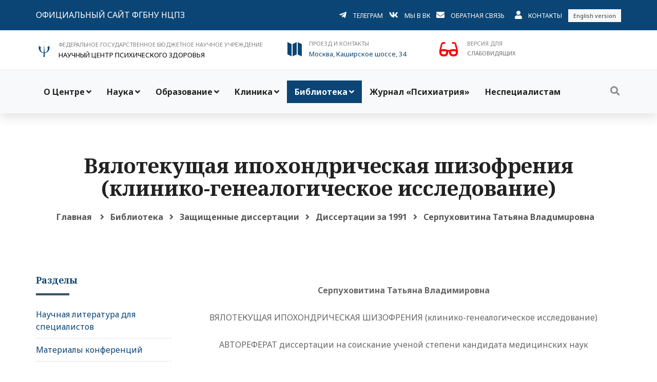

--- FILE ---
content_type: text/html; charset=UTF-8
request_url: https://psychiatry.ru/cond/0/diss/1991/119
body_size: 34334
content:
<!DOCTYPE HTML PUBLIC "-//W3C//DTD HTML 4.01 Transitional//EN" "http://www.w3.org/TR/html4/loose.dtd">
<html xmlns:og="http://ogp.me/ns#">
<head prefix="og: http://ogp.me/ns# fb: http://ogp.me/ns/fb# article: http://ogp.me/ns/article#">

<!--Научный центр психического здоровья - Psychiatry.Ru-->
<meta http-equiv="Content-Type" content="text/html; charset=utf-8"/>
<meta http-equiv="cache-control" content="no-cache">
<meta http-equiv="ProgId" content="EditPlus">
<META NAME="autor" CONTENT="Mikhail Shabalin, MSK, RU">
<META NAME="keywords" CONTENT="НЦПЗ, Психиатрия, Снежневский, Тиганов, Смулевич, Дубницкая, Пантелеева, Цуцульковская, Концевой, Медведев, Козлова, Башина, Симашкова, Каледа, Олейчик, Бархатова, Крылова, Омельченко, Абрамова, Раюшкин, Дикая, расстройство, психопатология, аутизм, психический, психопатия,  психопат, аутизм, шизофрения, мания, депрессия, психоз, Эндогенные  расстройства, шизоид, аффективные состояния, шизоаффективные, обсессивно-компульсивные, фобия, фобические, соматоформные, дисморфофобия, пограничные, психосоматические, невроз, паранойя, галлюцинации, бред, псевдогаллюцинации, деперсонализация,(40), тоска, тревога, дистимия, истерия, психоневрологический,Психиатрия, Шизофрения, Депрессия, лечение, госпитализация, Mental Health, психическое здоровье, психиатр">
<META NAME="Ask" CONTENT="НЦПЗ, Психиатрия, Снежневский, Тиганов, Смулевич, Дубницкая, Пантелеева, Цуцульковская, Концевой, Медведев, Козлова, Башина, Симашкова, Каледа, Олейчик, Бархатова, Крылова, Омельченко, Абрамова, Раюшкин, Дикая, расстройство, психопатология, аутизм, психический, психопатия,  психопат, аутизм, шизофрения, мания, депрессия, психоз, Эндогенные  расстройства, шизоид, аффективные состояния, шизоаффективные, обсессивно-компульсивные, фобия, фобические, соматоформные, дисморфофобия, пограничные, психосоматические, невроз, паранойя, галлюцинации, бред, псевдогаллюцинации, деперсонализация,(40), тоска, тревога, дистимия, истерия, психоневрологический,Психиатрия, Шизофрения, Депрессия, лечение, госпитализация, Mental Health, психическое здоровье, психиатр">
<META NAME="description" CONTENT="Научный центр психического здоровья - Psychiatry.Ru">
<META NAME="abstact" CONTENT="Научный центр психического здоровья - Psychiatry.Ru">
<META NAME="page-topic" CONTENT="Научный центр психического здоровья - Psychiatry.Ru">
<META NAME="revisit" CONTENT="1 days">
<META NAME="robots" CONTENT="index,all">
<meta name="viewport" content="width=device-width, initial-scale=1.0"/>
<meta http-equiv="content-type" content="text/html; charset=UTF-8"/>
<meta property="og:title" content="ФГБНУ НЦПЗ. Диссертации. Серпуховитина Татьяна Влaдuмupовна. Вялотекущая ипохондрическая шизофрения (клинико-генеалогическое исследование)." /> 
<meta property="og:description" content="ФГБНУ НЦПЗ. Диссертации. Серпуховитина Татьяна Влaдuмupовна. Вялотекущая ипохондрическая шизофрения (клинико-генеалогическое исследование)." /> 
<meta property="og:image" content="https://psychiatry.ru/images/socnet.png" />
<meta name="medium" content="news" /><TITLE>ФГБНУ НЦПЗ. Диссертации. Серпуховитина Татьяна Влaдuмupовна. Вялотекущая ипохондрическая шизофрения (клинико-генеалогическое исследование).</TITLE>
<!-- Favicon and Touch Icons -->
<link href="https://psychiatry.ru/images/logoIcon.png" rel="shortcut icon" type="image/png">
<link href="https://psychiatry.ru/images/logoIcon32.png" rel="apple-touch-icon">
<link href="https://psychiatry.ru/images/logoIcon72.png" rel="apple-touch-icon" sizes="72x72">
<link href="https://psychiatry.ru/images/logoIcon114.png" rel="apple-touch-icon" sizes="114x114">
<link href="https://psychiatry.ru/images/logoIcon144.png" rel="apple-touch-icon" sizes="144x144">
<!-- капча -->
<script src='https://www.google.com/recaptcha/api.js'></script>

<!-- Stylesheet -->
<link href="https://psychiatry.ru/css/bootstrap.min.css" rel="stylesheet" type="text/css">
<link href="https://psychiatry.ru/css/animate.min.css" rel="stylesheet" type="text/css">
<link href="https://psychiatry.ru/css/javascript-plugins-bundle.css" rel="stylesheet"/>

<link href="https://psychiatry.ru/js/menuzord/css/menuzord.css" rel="stylesheet" type="text/css">
<link href="https://psychiatry.ru/css/style-main.css" rel="stylesheet" type="text/css">
<link id="menuzord-menu-skins" href="https://psychiatry.ru/css/menuzord-skins/menuzord-boxed.css" rel="stylesheet"/>

<link href="https://psychiatry.ru/css/responsive.css" rel="stylesheet" type="text/css">
<link href="https://psychiatry.ru/css/colors/theme-skin-color-set3.css" rel="stylesheet" type="text/css">
<link href="https://psychiatry.ru/css/preloader.css" rel="stylesheet" type="text/css">
<link href="https://psychiatry.ru/css/font-awesome5.css" rel="stylesheet" type="text/css">
<link href="https://psychiatry.ru/css/fa/all.css" rel="stylesheet" type="text/css">
<link href="https://psychiatry.ru/js/timeline-cp-responsive-vertical/timeline-cp-responsive-vertical.css" rel="stylesheet" type="text/css">
<link href="https://psychiatry.ru/js/timeline-cd-horizontal/css/timeline-cd-horizontal.css" rel="stylesheet" type="text/css">
<link href="https://psychiatry.ru/js/timeline-horizontal-vertical/css/timeline-horizontal-vertical.css" rel="stylesheet" type="text/css">
<link href="https://psychiatry.ru/js/timeline-cd-vertical/css/timeline-cd-vertical.css" rel="stylesheet" type="text/css">


<!-- <link href="/css/jquery-ui.min.css" rel="stylesheet" type="text/css"> -->
<!-- CSS | menuzord megamenu skins -->

<!-- CSS | Main style file -->
<!-- CSS | Preloader Styles -->
<!-- CSS | Custom Margin Padding Collection -->
<link href="https://psychiatry.ru/css/custom-bootstrap-margin-padding.css" rel="stylesheet" type="text/css">
<!-- CSS | Responsive media queries -->
<!-- <link href="/js/menuzord/css/menuzord-animations.css" rel="stylesheet" type="text/css"> -->
<!-- CSS | Style css. This is the file where you can place your own custom css code. Just uncomment it and use it. -->
<!-- <link href="css/style.css" rel="stylesheet" type="text/css"> -->





<!-- external javascripts -->
<script src="https://psychiatry.ru/js/jquery.js"></script>
<script src="https://psychiatry.ru/js/popper.min.js"></script>
<script src="https://psychiatry.ru/js/bootstrap.min.js"></script>
<script src="https://psychiatry.ru/js/javascript-plugins-bundle.js"></script>
<script src="https://psychiatry.ru/js/menuzord/js/menuzord.js"></script>
<script src="https://psychiatry.ru/js/timeline-cd-horizontal/js/timeline-cd-horizontal.js"></script>
<script src="https://psychiatry.ru/js/timeline-horizontal-vertical/js/timeline-horizontal-vertical.min.js"></script>
<script src="https://psychiatry.ru/js/timeline-horizontal-vertical/js/custom.js"></script>
<script src="https://psychiatry.ru/js/timeline-cd-vertical/js/timeline-cd-vertical.js"></script>

<!-- CSS | Theme Color -->
<link href="https://psychiatry.ru/css/ncpz.css" rel="stylesheet" type="text/css">
<!-- <link href="/css/special/ncpz.css" rel="stylesheet" type="text/css"> -->



<!-- JS | jquery plugin collection for this theme -->
<!-- <script src="/js/jquery-plugin-collection.js"></script> -->

<!-- HTML5 shim and Respond.js for IE8 support of HTML5 elements and media queries -->
<!-- WARNING: Respond.js doesn't work if you view the page via file:// -->
<!--[if lt IE 9]>
  <script src="https://oss.maxcdn.com/html5shiv/3.7.2/html5shiv.min.js"></script>
  <script src="https://oss.maxcdn.com/respond/1.4.2/respond.min.js"></script>
<![endif]-->

	<div id="preloader">
		<div id="spinner">
		  <img src="https://psychiatry.ru/images/preloaders/ncpz_pre.gif" alt="">
		</div>
	</div>
	
</head>
<body class="">
<div id="wrapper">
	<header id="header" class="header header-layout-type-header-3rows">
		<div class="header-top d-block d-print-none">
			<div class="container">
				<div class="row">
					<div class="col-12 col-md-4 pt-sm-2 pb-sm-2 pt-md-3 pb-md-3">
						<ul class="list-inline text-center text-md-left">
							<li class="list-inline-item">
								<a href="https://psychiatry.ru" class="font-16 text-uppercase">Официальный сайт ФГБНУ НЦПЗ</a>
							</li>
						</ul>
					</div>

					<div class="col-12 col-md-8 float-right float-sm-none pt-sm-2 pb-sm-2 pt-md-3 pb-md-3">
						<ul class="list-inline text-center text-md-right">
							<li class="list-inline-item">
								<i class="fab fa-telegram-plane font-16 d-sm-block"></i>
							</li>
							<li class="list-inline-item">
								<a href="https://t.me/psychiatry_ru" class="font-12 text-uppercase mb-1">Телеграм</a>
							</li>
							<li class="list-inline-item">
								<i class="fab fa-vk font-16 d-sm-block"></i>
							</li>
							<li class="list-inline-item">
								<a href="https://vk.com/public220368599" class="font-12 text-uppercase mb-1">Мы в ВК</a>
							</li>
							<li class="list-inline-item">
								<i class="fa fa-envelope font-16 d-sm-block"></i>
							</li>
							<li class="list-inline-item">
								<a href="#" data-toggle="modal" data-target="#modal_back_form" class="font-12 text-uppercase mb-1">Обратная связь</a>
							</li>
							<li class="list-inline-item ml-2">
								<i class="fa fa-user font-16 d-sm-block"></i>
							</li>
							<li class="list-inline-item">
								<a href="/stat/19" class="font-12 text-uppercase"> Контакты</a>
							</li>
							<li class="list-inline-item d-sm-block d-md-inline">
									<a class="bg-light p-5 text-dark font-11 pl-10 pr-10" href="https://ncpz-ru.translate.goog/?_x_tr_sl=auto&_x_tr_tl=en&_x_tr_hl=ru&_x_tr_pto=wapp">English version</a>
							</li>
						</ul>
					</div>
				</div>
			</div>
		</div>
		<div class="header-middle p-0 bg-lightest text-sm-center mt-3 mb-3">
			<div class="container pt-0 pb-0">
				<div class="row">
					<div class="col-12 d-none d-print-block">
						<ul class="list-inline text-center text-md-left">
							<li class="list-inline-item">
								<i class="logo logo-ncpz-logo text-primary font-64 mt-5 d-sm-block"></i>
							</li>
							<li class="list-inline-item text-left">
								<span class="font-16 text-gray text-uppercase"> ФЕДЕРАЛЬНОЕ ГОСУДАРСТВЕННОЕ БЮДЖЕТНОЕ НАУЧНОЕ УЧРЕЖДЕНИЕ</span>
								<p class="font-20 text-black m-0"> НАУЧНЫЙ ЦЕНТР ПСИХИЧЕСКОГО ЗДОРОВЬЯ</p>
							</li>
						</ul>
					</div>
				</div>
				<div class="row">
					<div class="col-xs-12 col-sm-12 col-md-12 col-lg-5 mt-0 mt-sm-15 d-block d-print-none">
						<ul class="list-inline text-center text-md-left">
							<li class="list-inline-item">
								<i class="logo logo-ncpz-logo text-primary font-32 mt-5 d-sm-block"></i>
							</li>
							<li class="list-inline-item">
								<span class="font-11 text-gray text-uppercase"> ФЕДЕРАЛЬНОЕ ГОСУДАРСТВЕННОЕ БЮДЖЕТНОЕ НАУЧНОЕ УЧРЕЖДЕНИЕ</span>
								<p class="font-13 text-black m-0"> НАУЧНЫЙ ЦЕНТР ПСИХИЧЕСКОГО ЗДОРОВЬЯ</p>
							</li>
						</ul>
					</div>


					<div class="col-xs-12 col-sm-12 col-md-6 col-lg-3 mt-0 mt-sm-15 d-block d-print-none">
						<ul class="list-inline text-center text-md-left">
							<li class="list-inline-item">
								<i class="icon_map text-primary font-32 mt-5 d-sm-block"></i>
							</li>
							<li class="list-inline-item text-left"><a href='/stat/19'>
								<span class="font-11 text-gray text-uppercase">Проезд и контакты</span>
								<p class="font-13 m-0">Москва, Каширское шоссе, 34</p>
								</a>
							</li>
						</ul>
					</div>
					
					<!-- <div class="col-xs-6 col-sm-6 col-md-2 mt-0 mt-sm-15 d-block d-print-none">
						<ul class="list-inline text-center text-md-left">
							<li class="list-inline-item">
								<i class="icon_mobile text-primary font-32 mt-5 d-sm-block"></i>
							</li>
							<li class="list-inline-item text-left">
								<span class="font-11 text-gray text-uppercase">Справочная</span>
								<p class="font-13 m-0"> +7 (495) 109-0393</p>
							</li>
						</ul>
					</div> -->

					<div class="col-xs-12 col-sm-12 col-md-6 col-lg-3 mt-sm-15 d-block d-print-none">
						<form method=post><input type=hidden name=slabo value=1>
							<ul class="list-inline text-center text-md-left">
							<li class="list-inline-item">
								<button type=submit class='special' style='cursor: pointer;'><span class="fa fa-glasses"></span></button>
							</li>
							<li class="list-inline-item text-left">
								<span class="font-11 text-gray text-uppercase">Версия для</span>
								<p class="font-11 m-0 text-uppercase">слабовидящих</p>
							</li>				  
							</ul>
						</form>
					</div>		  
				</div>
			</div>
		</div>

		<div class="header-nav d-block d-print-none">
			<div class="header-nav-wrapper navbar-scrolltofixed">
				<div class="menuzord-container header-nav-container bg-light">
					<div class="container position-relative">
						<div class="row header-nav-col-row">
							<div class="col-sm-auto align-self-center">
								<nav id="top-primary-nav" class="menuzord blue" data-effect="slide" data-animation="none" data-align="right">
									<ul id="main-nav" class="menuzord-menu">

									<li class="menu-item">
											<a href="http://www.ncpz.ru" title="О Центре">О Центре</a><ul class="dropdown"><li class="menu-item">
											<a href="/stat/49" title="Структура центра">Структура центра</a></li><li class="menu-item">
											<a href="/stat/17" title="История НЦПЗ">История НЦПЗ</a></li><li class="menu-item">
											<a href="/stat/225" title="Совет молодых ученых">Совет молодых ученых</a></li><li class="menu-item">
											<a href="/stat/325" title="Костромские школы молодых ученых">Костромские школы молодых ученых</a></li><li class="menu-item">
											<a href="/news/" title="Новости">Новости</a></li><li class="menu-item">
											<a href="/stat/245" title="Профсоюз">Профсоюз</a></li><li class="menu-item">
											<a href="/stat/237" title="Правовые документы">Правовые документы</a></li><li class="menu-item">
											<a href="/zakupki/" title="Закупки">Закупки</a></li><li class="menu-item">
											<a href="/stat/431" title="Противодействие коррупции">Противодействие коррупции</a></li><li class="menu-item">
											<a href="/stat/279" title="Вакансии">Вакансии</a></li><li class="menu-item">
											<a href="/stat/267" title="О сайте">О сайте</a></li></ul></li><li class="menu-item">
											<a href="/stat/238" title="Наука">Наука</a><ul class="dropdown"><li class="menu-item">
											<a href="/stat/49" title="Научные отделы и лаборатории">Научные отделы и лаборатории</a></li><li class="menu-item">
											<a href="/stat/308" title="Публикации сотрудников">Публикации сотрудников</a></li><li class="menu-item">
											<a href="/stat/195" title="Диссертационный совет">Диссертационный совет</a></li><li class="menu-item">
											<a href="/cond/0/diss/" title="Авторефераты диссертаций">Авторефераты диссертаций</a></li><li class="menu-item">
											<a href="/stat/564" title="Биоресурсная коллекция "НейроРесурс"">Биоресурсная коллекция "НейроРесурс"</a></li><li class="menu-item">
											<a href="/stat/271" title="Музей НЦПЗ">Музей НЦПЗ</a></li><li class="menu-item">
											<a href="/stat/99" title="Психометрические шкалы">Психометрические шкалы</a></li></ul></li><li class="menu-item">
											<a href="#" title="Образование">Образование</a><ul class="dropdown"><li class="menu-item">
											<a href="/stat/436" title="Сведения об образовательной организации">Сведения об образовательной организации</a><ul class="dropdown"><li class="menu-item">
											<a href="/sveden/common" title="Основные сведения">Основные сведения</a></li><li class="menu-item">
											<a href="/sveden/struct" title="Структура и органы управления образовательной организацией">Структура и органы управления образовательной организацией</a></li><li class="menu-item">
											<a href="/sveden/document" title="Документы">Документы</a></li><li class="menu-item">
											<a href="/stat/236" title="Образование">Образование</a></li><li class="menu-item">
											<a href="/stat/472" title="Образовательные стандарты и требования">Образовательные стандарты и требования</a></li><li class="menu-item">
											<a href="/stat/437" title="Руководство">Руководство</a></li><li class="menu-item">
											<a href="/stat/537" title="Педагогический состав">Педагогический состав</a></li><li class="menu-item">
											<a href="/stat/478" title="Материально-техническое обеспечение и оснащенность образовательного процесса. Доступная среда">Материально-техническое обеспечение и оснащенность образовательного процесса. Доступная среда</a></li><li class="menu-item">
											<a href="/stat/453" title="Стипендии и меры поддержки обучающихся">Стипендии и меры поддержки обучающихся</a></li><li class="menu-item">
											<a href="/stat/326" title="Платные образовательные услуги">Платные образовательные услуги</a></li><li class="menu-item">
											<a href="/stat/504" title="Финансово-хозяйственная деятельность">Финансово-хозяйственная деятельность</a></li><li class="menu-item">
											<a href="/stat/449" title="Вакантные места для приема (перевода) обучающихся">Вакантные места для приема (перевода) обучающихся</a></li><li class="menu-item">
											<a href="/stat/479" title="Международное сотрудничество">Международное сотрудничество</a></li><li class="menu-item">
											<a href="/stat/538" title="Сведения об условиях питания и охраны здоровья обучающихся">Сведения об условиях питания и охраны здоровья обучающихся</a></li></ul></li><li class="menu-item">
											<a href="/stat/450" title="Приемная кампания">Приемная кампания</a><ul class="dropdown"><li class="menu-item">
											<a href="/stat/300" title="Аспирантура">Аспирантура</a></li><li class="menu-item">
											<a href="/stat/298" title="Ординатура">Ординатура</a></li></ul></li><li class="menu-item">
											<a href="#" title="Информация для обучающихся">Информация для обучающихся</a><ul class="dropdown"><li class="menu-item">
											<a href="/stat/605" title="Ординаторам">Ординаторам</a><ul class="dropdown"><li class="menu-item">
											<a href="/stat/608" title="Нормативные основы обучения">Нормативные основы обучения</a></li><li class="menu-item">
											<a href="/stat/606" title="Электронные ресурсы">Электронные ресурсы</a></li></ul></li><li class="menu-item">
											<a href="/stat/604" title="Аспирантам">Аспирантам</a><ul class="dropdown"><li class="menu-item">
											<a href="/stat/607" title="Нормативные основы обучения">Нормативные основы обучения</a></li><li class="menu-item">
											<a href="/stat/606" title="Электронные ресурсы">Электронные ресурсы</a></li></ul></li><li class="menu-item">
											<a href="http://edu.1090393.ru" title="Электронная информационно-образовательная среда">Электронная информационно-образовательная среда</a></li></ul></li><li class="menu-item">
											<a href="/stat/585" title="Прикрепление для сдачи кандидатских экзаменов">Прикрепление для сдачи кандидатских экзаменов</a></li><li class="menu-item">
											<a href="/stat/586" title="Прикрепление для подготовки диссертации без освоения программ аспирантуры">Прикрепление для подготовки диссертации без освоения программ аспирантуры</a></li><li class="menu-item">
											<a href="/stat/241" title="Отдел непрерывного образования и профессионального развития">Отдел непрерывного образования и профессионального развития</a></li><li class="menu-item">
											<a href="/stat/276" title="Студенческий научный кружок">Студенческий научный кружок</a></li><li class="menu-item">
											<a href="/stat/518" title="Учебные пособия">Учебные пособия</a></li></ul></li><li class="menu-item">
											<a href="/stat/590" title="Клиника">Клиника</a><ul class="dropdown"><li class="menu-item">
											<a href="#" title="Консультативно – диагностический прием">Консультативно – диагностический прием</a><ul class="dropdown"><li class="menu-item">
											<a href="/stat/575" title="Амбулаторный прием взрослых">Амбулаторный прием взрослых</a></li><li class="menu-item">
											<a href="/stat/581" title="Амбулаторный прием детей">Амбулаторный прием детей</a></li><li class="menu-item">
											<a href="/stat/589" title="Служба охраны материнского психического здоровья">Служба охраны материнского психического здоровья</a></li></ul></li><li class="menu-item">
											<a href="#" title="Госпитализация">Госпитализация</a><ul class="dropdown"><li class="menu-item">
											<a href="/stat/576" title="Госпитализация взрослых">Госпитализация взрослых</a></li><li class="menu-item">
											<a href="/stat/577" title="Госпитализация детей">Госпитализация детей</a></li><li class="menu-item">
											<a href="/stat/578" title="Правила внутреннего распорядка">Правила внутреннего распорядка</a></li><li class="menu-item">
											<a href="/stat/579" title="Передачи пациентам">Передачи пациентам</a></li></ul></li><li class="menu-item">
											<a href="/stat/22" title="Платные услуги">Платные услуги</a></li><li class="menu-item">
											<a href="/stat/247" title="Клинические отделения">Клинические отделения</a></li><li class="menu-item">
											<a href="https://forms.yandex.ru/u/69672552d046880f3cdab014/" title="Анкета для оценки качества оказания услуг в стационаре">Анкета для оценки качества оказания услуг в стационаре</a></li><li class="menu-item">
											<a href="/otzyv/" title="Отзывы">Отзывы</a></li></ul></li><li class="menu-item active">
											<a href="/stat/239" title="Библиотека">Библиотека</a><ul class="dropdown"><li class="menu-item">
											<a href="/stat/337" title="Научная литература для специалистов">Научная литература для специалистов</a></li><li class="menu-item">
											<a href="/stat/281" title="Материалы конференций">Материалы конференций</a></li><li class="menu-item">
											<a href="/cond/0/diss/" title="Авторефераты диссертаций">Авторефераты диссертаций</a></li><li class="menu-item">
											<a href="/stat/56" title="Пособия для врачей">Пособия для врачей</a></li><li class="menu-item">
											<a href="/stat/163" title="Болезнь и творчество">Болезнь и творчество</a></li><li class="menu-item">
											<a href="/gal/artworks" title="Галерея">Галерея</a></li><li class="menu-item">
											<a href="/stat/430" title="Документы WPA">Документы WPA</a></li></ul></li><li class="menu-item">
											<a href="/stat/74" title="Журнал «Психиатрия»">Журнал «Психиатрия»</a></li><li class="menu-item">
											<a href="/stat/128" title="Неспециалистам">Неспециалистам</a></li>									
									</ul>
								</nav>
							</div>

							<div class="col-sm-auto ml-auto align-self-center">
								<ul class="list-inline nav-side-icon-list">
									<li class="hidden-mobile-mode"><a href="#" id="top-nav-search-btn"><i class="search-icon fa fa-search"></i></a></li>
								</ul>
								<div id="top-nav-search-form" class="clearfix">
									<form action="https://psychiatry.ru/search/" method="POST" id="searchform">
									<input class="" type="text" name="searchterm" id="searchinput" placeholder="Введите поисковый запрос и нажмите Enter" autocomplete="off" onblur="if(this.value == '') { this.value ='Поиск'; }" onfocus="if(this.value =='Поиск') { this.value = ''; }"  >
									</form>
									<a href="#" id="close-search-btn"><i class="fa fa-times"></i></a>
								</div>
							</div>
						</div>
					</div>
				</div>

				<div class="row d-block d-xl-none">
					<div class="col-12">
						<nav id="top-primary-nav-clone" class="menuzord d-block d-xl-none default menuzord-color-default menuzord-border-boxed menuzord-responsive" data-effect="slide" data-animation="none" data-align="right">
							<ul id="main-nav-clone" class="menuzord-menu menuzord-right menuzord-indented scrollable">
							</ul>
						</nav>
					</div>
				</div>
			</div>
		</div>
	</header>
</div>



	
	<!-- Modal - Форма обратной связи -->
              <div class="modal fade" id="modal_back_form" tabindex="-1" role="dialog" aria-labelledby="myModalLabel">
			    <div class="modal-dialog modal-lg" role="document">
				 <div class="modal-content">
				    <div class="border-1px p-25">
						<button type="button" class="close p-10 mr-10 mt-10 font-24" data-dismiss="modal" aria-label="Закрыть"><span aria-hidden="true">&times;</span></button>
						<div class="border-10px p-30">
							<form method="post">
							<h4 class="heading-title">Форма обратной связи</h4>
							<div class="form-group">
								<div class="row">
									<div class="form-group col-md-12">
										<select class="form-control" name='razdel'>
											<option value=1>Вопрос по работе сайта</option>
											<option value=2>Вопрос специалисту</option>
											<option value=3>Вопрос в администацию клиники</option>
											<option value=4>Приемная комиссия</option>
										</select>
									</div>
								</div>
								<div class="row">	
									<div class="form-group col-md-6">
										<label>Адрес email</label>
										<input type="email" name="email" class="form-control">
									</div>
									
									<div class="form-group col-md-6">
										<label>Имя</label>
										<input type="name" name="name" class="form-control">
									</div>
								</div>	
								
								<div class="row">
									<div class="form-group col-md-12">
										<label>Текст сообщения</label>
										<textarea name='message' class="form-control"rows="6"></textarea>
									</div>
								</div>

								<div class="row">
									<div class="g-recaptcha form-group col-md-12" data-sitekey="6LfAWSMUAAAAAOFB2cde7anQKL_g_KDj-SvN9Ceu">
									</div>
								</div>
								

								
								<div class="row">
									<div class="form-group col-md-12">
										<button type="submit" class="btn btn-default">Отправить сообщение</button>
									</div>
								</div>
							</div>
							<input type="hidden" name="new_post" value="1">
							</form>
						</div>
                    </div>
                  </div>
                </div>
              </div>
	<!-- Modal - Форма обратной связи -->			  
	
  </header>
  
     

<div class="main-content">

<section class="page-title tm-page-title text-inverted page-title-standar bg-lightest">
      <div class="container padding-medium">
        <div class="row">
			<div class="col-md-12 title-content text-center">
							  <h3 class='title'>Вялотекущая ипохондрическая шизофрения (клинико-генеалогическое исследование)</h3>			<nav class="breadcrumbs mt-10" role="navigation" aria-label="Breadcrumbs">
              	<div class="breadcrumbs">
                <span><a href="https://psychiatry.ru/">Главная</a></span>
				<span><i class="fa fa-angle-right"></i></span><span><a href='https://psychiatry.ru/stat/239'>Библиотека</a></span><span><i class="fa fa-angle-right"></i></span><span><a href='https://psychiatry.ru/cond/0/diss/'>Защищенные диссертации</a></span><span><i class="fa fa-angle-right"></i></span><span><a href='https://psychiatry.ru/cond/0/diss/1991'>Диссертации за 1991</a></span><span><i class="fa fa-angle-right"></i></span><span>Серпуховитина Татьяна Влaдuмupовна</span>				</div>
			</nav>
           	</div>
        </div>
      </div>
</section>

	<section>
		<div class="container mt-10 mb-10 pt-0 pb-10">
			<div class="row justify-content-center">
				<div class="col-md-9 order-1 order-md-2">
					<div class="blog-posts">
						<article class="post clearfix mb-0">
							<div><p align="center"><strong>Серпуховитина Татьяна Владимировна</strong></p>
<p align="center">ВЯЛОТЕКУЩАЯ ИПОХОНДРИЧЕСКАЯ ШИЗОФРЕНИЯ (клинико-генеалогическое исследование)</p>
<p align="center">АВТОРЕФЕРАТ диссертации на соискание ученой степени кандидата медицинских наук</p>
<p>&nbsp;</p>
<p><strong>ОЩАЯ ХАРАКТЕРИСТИКА РАБОТЫ</strong></p>
<p>Актуальность исследования.</p>
<p>Значимость проблемы ипохондрии не только для психиатрии, но и для общей медицины подтверждается данными о том, что контингент больных с ипохондрическими расстройствами составляет высокую долю от числа всех лиц, обращающихся за медицинской помощью (Горбацевич&nbsp;Л.&nbsp;А.,1987; Плешаков, В. И.,1988; Blumer D. et Heibronn&nbsp;M.,1981; Katon&nbsp;W. et al.,1984, Goldberg&nbsp;D. et Bridges&nbsp;K., I988; Kellner&nbsp;R.,1989).</p>
<p>Возрастная частота ипохондрических расстройств, представляющих диагностические, экспертные, терапевтические сложности, отражает далеко не весь объем теоретических и практических аспектов проблемы, в рамках которой вопрос о роли наследственных факторов при небредовых ипохондрических состояниях (и в том числе &mdash; эндогенно-процессуальных) занимает особое место.</p>
<p>Специальное исследование семейного отягощения при вялотекущей ипохондрической шизофрении способствует разрешению одной из дискуссионных теоретических проблем, связанных с систематикой небредовых ипохондрических расстройств.</p>
<p>В клинико-генеалогическом аспекте вялотекущая ипохондрическая шизофрения до настоящего времена изучена недостаточно, что объясняется рядом причин: отсутствием единых диагностических критериев изучаемых, расстройств, несоответствием проводимых исследований современным методическим требованиям, объективными сложностями обследованиями, репрезентативных выборок семей.</p>
<p>Источником разногласий, связанных с клинической симптоматикой ипохондрических состояний, являются принципиально противоположные подходы к оценке изучаемых расстройств. При этом традиционному подходу, постулирующему нозологическое разграничение психопатологические образований круга небредовой ипохондрии противопоставляется их объединение на симптоматологической основе (концепция соматоформных расстройств).</p>
<p>Приводимые в отдельных клинических исследованиях (Ротштейн&nbsp;Г.&nbsp;А.,1961; Эглитис&nbsp;Р.&nbsp;И.,1976; Huber&nbsp;G., 1957) сведения о семейном отягощении шизофренией пробандов с ипохондрической формой эндогенного процесса позволяют предполагать, что эта форма обнаруживает генетическую общность с наследственным кругом шизофрении. В то же время авторы, разделяющие концепцию соматоформных расстройств (Katon et al., I985; Violon A. K., I984; Chaturvedi&nbsp;S.,1985,1988,1989) выдвигают гипотезу о том, что патология круга небредовой ипохондрии детерминирована самостоятельным генотипом.</p>
<p>Ограниченность и противоречивость данных о семейном отягощении при вялотекущей ипохондрической шизофрении диктует необходимость изучения згой формы с использованием современных генетически информативных подходов.</p>
<p>Настоящая работа представляет собой попытку дифференциации небредовых ипохондрических состояний при вялотекущей ипохондрической шизофрении на патогенетической основе путем анализа генеалогических данных, полученных в результате исследования полярных по тяжести болезни подтипов вялотекущей ипохондрической шизофрении: сенестоипохондрии и невротической ипохондрии. Изучение репрезентативных выборок семей пробандов с указанными подтипами вялотекущей ипохондрической шизофрении при условии соблюдения методических требований, предъявляемых к исследованиям такого рода, создает возможности для анализа полученных результатов с помощью используемых в современной клинической генетике статистических подходов.</p>
<p>Интерпретация клинико-генетических соотношений, характеризующих систему подверженности к вялотекущей ипохондрической шизофрении способствует уточнению клинической систематики этой формы, а следовательно, решению ряда практических задач (дифференциально-диагностических, прогностических, лечебных).</p>
<p><strong>Цель и задачи исследования</strong>.</p>
<p>Целью настоящей работы является клинико-генеалогическое изучение вялотекущей ипохондрической шизофрении.</p>
<p>Для достижения поставленной цели в исследовании решались следующие задачи:</p>
<p>1. Представить генеалогическую характеристику вялотекущей ипохондрической шизофрении, дифференцированной в зависимости от тяжести болезни у пробанда;</p>
<p>2. Провести анализ возможных генетических корреляций между изученными подтипами вялотекущей ипохондрической шизофрении и манифестными формами, с одной стороны, и вариантами вялотекущей шизофрении, протекающей без ипохондрических расстройств &mdash; с другой.</p>
<p>3. Определить вклад конституциональных генетических факторов в развитие изученных подтипов вялотекущей ипохондрической шизофрении .</p>
<p><strong>Материалы и методы исследования</strong>.</p>
<p>Работа выполнена в клинике малопрогредиентных форм эндогенных заболеваний и пограничных психических расстройств НИИ клинической Психиатрии MR СССР.</p>
<p>Основной из использованных в исследовании методов &mdash; клинико-генеалогический, обеспечивающий решение поставленных задач. Исследование проведено с учетом принципов генетической информативности (личное обследование всех родственников I степени родства пробандов, независимый тип регистрации семей, использование необходимых эпидемиологических характеристик). При статистических расчетах использован метод генетико-корреляционного анализа, проведенный в лаборатории генетики НИИ клинической психиатрии ВНЦПЗ ЖН СССР при непосредственном участии кандидата биологических наук В.&nbsp;И.&nbsp;Трубникова.</p>
<p>При проведении расчетов семейного отягощения учитывались только данные о родственниках I степени родства &mdash; родителях и сибсах (потомство пробандов исключалось в связи с несоответствием этой категории родственников 15-летнему возрасту). Диагностика психической патологии, выявленной в семьях пробандов, проводилась в соответствии с МКБ-9&nbsp;с учетом критериев квалификации психозов и пограничных состояний, принятых в отечественной психиатрии (Снежневский&nbsp;А.&nbsp;В., 1983; Наджаров&nbsp;Р.&nbsp;А.,1987; Тиганов&nbsp;А.&nbsp;С.,1981; Смулевич&nbsp;А.&nbsp;Б., 1987; Шостакович&nbsp;Б.&nbsp;Д.,1988; Лакосина&nbsp;Н.&nbsp;Д.,1988).</p>
<p>Материал исследования составили две равные выборки семей, в которых пробанд страдает вялотекущей ипохондрической шизофренией: основная &mdash; семьи 25&nbsp;пробандов с сенестоипохондрическим подтипом (65&nbsp;родственников 1&nbsp;степени родства пробандов) и архивная &mdash; семьи 25&nbsp;пробандов с невротически-ипохондрическим подтипом (61&nbsp;родственник I степени родства пробандов).</p>
<p>Все пробанды, включенные в основную выборку (сенестоипохондрический подтип вялотекущей ипохондрической шизофрении) обследованы лично. Архивная выборка (невротический подтип вялотекущей ипохондрической шизофрении) сформирована частично путем анализа генеалогического архива клиники (материал&nbsp;Э.Б. Дубницкой), частично &mdash; путем личного обследования.</p>
<p>Диагноз вялотекущей ипохондрической шизофрении устанавливался в соответствии со следующими критериями, разработанными на основе исследований, проведенных в НИИ клинической психиатрии ВНЦПЗ АМН СССР (Смулевич&nbsp;А.&nbsp;Б.,1987; 1988; Дубницкая&nbsp;Э.&nbsp;Б. 1977; Аведисова&nbsp;А.&nbsp;С., 1983):</p>
<p>I.&nbsp;Преобладание на всем протяжении болезни ипохондрических расстройств: а) эссенциальных сенестопатий, предпочтительно локализовавшися в голове или в области костно-мышечного аппарата, становящихся в результате стойкой ипохондрической фиксации основным содержанием психической жизни; б) патологических телесных сенсаций, утрачивающих признаки сходства с соматической с динамикой от органоневротических проявлений к расстройствам общего чувства тела, редукцией и стереотипизацией истерической и/или обсессивно-фобической симптоматики, тенденцией к самощажению с поисками помощи, повторными обследованиями.</p>
<p>2. характерный для вялотекущих форм шизофрении стереотип развития болезни: а) длительный латентный период; б) активный период с манифестацией патологически продуктивной симптоматики ипохондрического круга, интегрированной с дефектом; в) период стабилизации с частичной редукцией психопатологических проявлений.</p>
<p>3. Наличие признаков дефекта по шизофреническому типу: а) с признаками редукции энергетического потенциала, явлениями аутохтонной астении с пассивной констатацией факта жизненного краха вследствие тяжелого психического заболевания; б) с относительно незначительными негативными расстройствами &mdash; снижением психической продуктивности, высших критических функций, заострением конституциональных патохарактерологических свойств, нарастающей чудаковатостью.</p>
<p>Картина болезни у пробандов с сенестоипохондрическим подтипом вялотекущей шизофрении соответствует описаниям сенестоипохондрии, относимой к наиболее тяжелому полюсу ипохондрических состояний при вялотекущей шизофрении (Эглитис&nbsp;И.&nbsp;Р.,1976; Басов&nbsp;А.&nbsp;М.,1981; Тутенева Т. Г, 1981; Смулевич&nbsp;А.&nbsp;Б.,1987).</p>
<p>Признаки утраты психической активности, спонтанности, инициативы, аффективной связи с окружающими, приобретающие по мере нарастания негативных изменений стойкий, необратимый характер обнаруживаются уже на ранних этапах течения и нередко предшествуют формированию позитивных расстройств. Последние выступают в виде элементарных сенестопатий, характеризующих дебют заболевания, приходящийся, как правило, на пубертатный возраст. Сенестопатические расстройства возникают внезапно, сопровождаются аффектом тревоги, явлениями соматопсихической деперсонализации и протекают по типу раптусов с предчувствием надвигающейся катастрофы.</p>
<p>У большинства больных сенестопатии локализуются в голове и приобретают характер чужеродности, необычности, причудливости (&laquo;перекрывание&raquo;, &laquo;шевеление&raquo;, &laquo;зажим&raquo;, &laquo;пробой&raquo;, &laquo;спрессованность&raquo;, &laquo;растекание&raquo;, давящая перегородка между полушариями&raquo;). Характерна также локализация сенестопатии в области костно-мышечного аппарата (&laquo;зажатость&raquo;, &laquo;панцирность&raquo;, &laquo;размягчение&raquo;, &laquo;иссушенность&raquo;).</p>
<p>Фиксация на болезненных проявлениях исчерпывает побуждения и деятельность. Разуверившись в лечении, больные пассивно констатируют факт жизненного краха, который приписывают тяжелому заболеванию, примиряются с собственной ущербностью,. ведут затворнический образ жизни. Нарастают явления астенического дефекта с полной утратой трудоспособности.</p>
<p>В отдельных случаях охваченность болезненными ощущениями и убежденность в наличии патологического процесса в организме сопровождаются настойчивыми требованиями дополнительных обследований новейшими методами, порой появлением склонности к нетрадиционным методом лечения (закаливание, голодание, гипноз, парапсихология, знахарство и&nbsp;т.&nbsp;п.). Наряду с астеническими изменениями и выраженным падением трудоспособности нарастает дискордантность психических процессов и выступают признаки дефекта типа фершробен (Смулевич&nbsp;А.&nbsp;Б.,1989; Лукьянова&nbsp;Л.&nbsp;Л.,1989) с полиморфными психопатоподобными расстройствами. Эмоциональное огрубение проявляется установлением &laquo;домашней тирании&raquo; с постоянными упреками в адрес близких, подчинением распорядка жизни всей семьи собственному, как правило, нелепому режиму.</p>
<p>Картина вялотекущей шизофрении у пробандов с невротически-ипохондрическим подтипом вялотекущей шизофрении (архивная выборка) соответствует описаниям невротической ипохондрии (навязчивой, истерической) &mdash; более благоприятному в прогностическом отношении варианту небредовой ипохондрии (Смулевич&nbsp;А.&nbsp;Б.. Наджаров&nbsp;Р.&nbsp;А.,1983; Дубницкая&nbsp;Э.&nbsp;Б.,1977; Аведисова&nbsp;А.&nbsp;С.; 1983; Смулевич&nbsp;А.&nbsp;Б.,1987).</p>
<p>В отличие от пробандов основной выборки, у которых заболевание преимущественно начинается аутохтонно, дебюту болезни при данном подтипе вялотекущей ипохондрической шизофрении, как правило, предшествует внешняя провокация (соматическое заболевание, психическая травма).</p>
<p>В картине болезни преобладают многообразные висцеро-вегетативные расстройства (конверсионная симптоматика, вегетативные пароксизмы типа симпатоадреналовых кризов, дисфункция внутренних органов, имитирующие соматическую патологию) и телесные сенсации алгического характера, сопровождающиеся тревожными спасениями тяжелого недуга. Динамика патологических телесных сенсаций от алгий к расстройствам общего чувства тела с последующим формированием сенестопатий отражает процессуальную трансформацию синдрома, сопровождающуюся редукцией и стереотипизацией входящих в его структуру истерических и/или обсессивно-фобических проявлений, объединяемых ипохондрическим содержанием.</p>
<p>Негативные изменения в этих случаях нарастают исподволь. В их структуре на первый план выступает карикатурное заострение конституциональных патохарактерологических свойств с присоединением шизоидных черт. Психопатоподобные изменения сочетаются с относительно менее выраженными, чем при сенестоипохондрии, проявлениями астенического типа (снижение творческих способностей, тенденция к самощажению, ограничение работоспособности).</p>
<p>В обеих выборках по полу пробанды распределялись равномерно, в то время как повозрастное распределение отражает различную тяжесть вялотекущей ипохондрической шизофрении в изученных выборка.</p>
<p>В основной выборке возраст пробандов не достигает 30&nbsp;лет, в то время как распределение по этому признаку в архивной выборке характеризуется обратным соотношением с отчетливым преобладанием лиц в возрасте 30&mdash;40&nbsp;лет. Приведенные различия соответствуют большей тяжести болезни у пробандов основной выборки: ранняя манифестация сенестоипохондрии может (как и при других вариантах шизофрении &mdash; 10иин&nbsp;Т.&nbsp;Н., 1941; Наджаров&nbsp;Р.&nbsp;А., 1983; Лукьянова&nbsp;Л.&nbsp;Л.,1989) рассматриваться как один из неблагоприятных прогностических факторов.</p>
<p>Уровень социальной адаптации пробандов такие наглядно свидетельствует в пользу менее благоприятного течения болезни при сенестоипохондрическом подтипе вялотекущей шизофрении (основная выборке) сравнительно с невротически-ипохондрическим подтипом. Значительна доля пробандов сановной выборки (72&nbsp;%) профессионально нетрудоспособна и почти столько же (76%) не имеет устойчивого семейного статуса, что контрастирует с более высокими показателями в архивной выборке (12&nbsp;и 40% соответственно).</p>
<p><strong>Научная новизна и практическая значимость результатов исследования</strong>.</p>
<p>Новизна исследования заключается в том, что большинство результатов получено впервые.</p>
<p>На репрезентативном материале впервые установлены особенности семейного отягощения больных вялотекущей ипохондрической шизофрении. Показано, что структура семейного отягощения дифференцируется в соответствии с подтипом болезни у пробанда. Выявлены различия в распределении манифестных и вялотекущих форм шизофрении, а также личностной патологии среди родственников I степени родства по выбор: Впервые разработана типология личностных девиаций в семьях пробандов, основанная на характеристиках соматопсихической организации личности. Проведение исследования с учетом современных требований клинической генетики позволило на основе корреляционного анализа оценить вклад эндогенно-процессуальных и конституциональных факторов в систему подверженности при изученной форме шизофрении, доказана правомерность выделения ипохондрического варианта вялотекущей шизофрении, и тем самым уточнена клиническая систематика этой формы.</p>
<p>Научно-практическое значение результатов исследования состоит в уточнении генеалогических соотношений, характеризующих на клиническом уровне подверженность к вялотекущей ипохондрической шизофрении. Анализ с учетом установленных генеалогических зависимостей повышает надежность клинической систематики этой формы, что способствует решению дифференциально-диагностических и экспертных задач, а также выбору оптимальной лечебной и реабилитационной тактики. Полученные результаты могут применяться для оценки риска развития шизофрении с преобладанием ипохондрических расстройств. Данные о пато-характерологических особенностях родственников пробандов могут быть использованы как для психотерапевтической работы в семьях, так и для коррекции психопатологических расстройств у лиц с готовностью к ипохондрии.</p>
<p><strong>Публикация результатов исследования</strong>.</p>
<p>По теме исследования опубликовано и сдано в печать 6&nbsp;научных работ, список которых приводится в конце автореферата. Основные результаты исследования, доложены и обсуждены на заседании молдавского республиканского общества психиатров и невропатологов /г. Кишинев, 1990/. Результаты исследования внедрены в практику работы ПНД №18&nbsp;Красногвардейского района г.Москвы.</p>
<p>Апробация диссертации состоялась на межотделенческой научной конференции ВНЦПЗ AМH СССР 6&nbsp;января 1991г.</p>
<p><strong>Объем и. структура работы</strong>.</p>
<p>Диссертация изложена на 156 страницах машинописного текста /136 - основной текст,20 &mdash; указатель литературы/ и состоит из введения, четырех глав /обзор литературы, общая характеристика материалов и методов исследования, две клинические главы/, заключения и выводов. Библиографический указатель содержит 215 источников /работ отечественных 100 и 115 &mdash; зарубежных авторов/. Приведено таблиц 12.</p>
<p><strong>Результаты исследования</strong>.</p>
<p>3&nbsp;итоге проведенного клинико-генеалогического исследования установлено, что частота основных форм психотических расстройств и атрофических процессов позднего возраста у родственников пробандов соответствует популяционным показателям /табл.1/.</p>
<p>Психические заболевания в семьях пробандов с вялотекущей ипохондрической шизофренией и в популяции</p>
<table cellspacing="1" cellpadding="3" border="0" bgcolor="#000000" align="center">
    <tbody>
        <tr>
            <td bgcolor="#ffffff" rowspan="3" colspan="1">
            <p>Нозологические формы</p>
            </td>
            <td bgcolor="#ffffff" rowspan="3" colspan="1">
            <p>Распространенность в популяции (%)</p>
            </td>
            <td bgcolor="#ffffff" rowspan="1" colspan="4">
            <p>Родственники пробандов</p>
            </td>
        </tr>
        <tr>
            <td bgcolor="#ffffff" rowspan="1" colspan="2">
            <p>I степень родства (-126)</p>
            </td>
            <td bgcolor="#ffffff" rowspan="1" colspan="2">
            <p>П степень родства, (-338</p>
            </td>
        </tr>
        <tr>
            <td bgcolor="#ffffff" rowspan="1" colspan="1">
            <p>абс.</p>
            </td>
            <td bgcolor="#ffffff" rowspan="1" colspan="1">
            <p>%</p>
            </td>
            <td bgcolor="#ffffff" rowspan="1" colspan="1">
            <p>абс.</p>
            </td>
            <td bgcolor="#ffffff" rowspan="1" colspan="1">
            <p>%</p>
            </td>
        </tr>
        <tr>
            <td bgcolor="#ffffff" rowspan="1" colspan="1">
            <p>Шизофрения:</p>
            </td>
            <td bgcolor="#ffffff" rowspan="1" colspan="1">
            <p>&nbsp;</p>
            </td>
            <td bgcolor="#ffffff" rowspan="1" colspan="1">
            <p>&nbsp;</p>
            </td>
            <td bgcolor="#ffffff" rowspan="1" colspan="1">
            <p>&nbsp;</p>
            </td>
            <td bgcolor="#ffffff" rowspan="1" colspan="1">
            <p>&nbsp;</p>
            </td>
            <td bgcolor="#ffffff" rowspan="1" colspan="1">
            <p>&nbsp;</p>
            </td>
        </tr>
        <tr>
            <td bgcolor="#ffffff" rowspan="1" colspan="1">
            <p>манифестные формы</p>
            </td>
            <td bgcolor="#ffffff" rowspan="1" colspan="1">
            <p>I</p>
            </td>
            <td bgcolor="#ffffff" rowspan="1" colspan="1">
            <p>3</p>
            </td>
            <td bgcolor="#ffffff" rowspan="1" colspan="1">
            <p>2,4</p>
            </td>
            <td bgcolor="#ffffff" rowspan="1" colspan="1">
            <p>7</p>
            </td>
            <td bgcolor="#ffffff" rowspan="1" colspan="1">
            <p>2,1</p>
            </td>
        </tr>
        <tr>
            <td bgcolor="#ffffff" rowspan="1" colspan="1">
            <p>вялотекущая форма</p>
            </td>
            <td bgcolor="#ffffff" rowspan="1" colspan="1">
            <p>0,5</p>
            </td>
            <td bgcolor="#ffffff" rowspan="1" colspan="1">
            <p>14</p>
            </td>
            <td bgcolor="#ffffff" rowspan="1" colspan="1">
            <p>11,1</p>
            </td>
            <td bgcolor="#ffffff" rowspan="1" colspan="1">
            <p>5</p>
            </td>
            <td bgcolor="#ffffff" rowspan="1" colspan="1">
            <p>А, &bull;. J</p>
            </td>
        </tr>
        <tr>
            <td bgcolor="#ffffff" rowspan="1" colspan="1">
            <p>Маниакально-депрессивный психоз</p>
            </td>
            <td bgcolor="#ffffff" rowspan="1" colspan="1">
            <p>0,4-0,8</p>
            </td>
            <td bgcolor="#ffffff" rowspan="1" colspan="1">
            <p>_</p>
            </td>
            <td bgcolor="#ffffff" rowspan="1" colspan="1">
            <p>-</p>
            </td>
            <td bgcolor="#ffffff" rowspan="1" colspan="1">
            <p>2</p>
            </td>
            <td bgcolor="#ffffff" rowspan="1" colspan="1">
            <p>.0,6</p>
            </td>
        </tr>
        <tr>
            <td bgcolor="#ffffff" rowspan="1" colspan="1">
            <p>Эпилепсия</p>
            </td>
            <td bgcolor="#ffffff" rowspan="1" colspan="1">
            <p>0,3-0,8</p>
            </td>
            <td bgcolor="#ffffff" rowspan="1" colspan="1">
            <p>-</p>
            </td>
            <td bgcolor="#ffffff" rowspan="1" colspan="1">
            <p>-</p>
            </td>
            <td bgcolor="#ffffff" rowspan="1" colspan="1">
            <p>4</p>
            </td>
            <td bgcolor="#ffffff" rowspan="1" colspan="1">
            <p>Т &bull; )</p>
            </td>
        </tr>
        <tr>
            <td bgcolor="#ffffff" rowspan="1" colspan="1">
            <p>Атрофические процессы позднего возраста</p>
            </td>
            <td bgcolor="#ffffff" rowspan="1" colspan="1">
            <p>1,6-2,5</p>
            </td>
            <td bgcolor="#ffffff" rowspan="1" colspan="1">
            <p>2</p>
            </td>
            <td bgcolor="#ffffff" rowspan="1" colspan="1">
            <p>1.6</p>
            </td>
            <td bgcolor="#ffffff" rowspan="1" colspan="1">
            <p>9</p>
            </td>
            <td bgcolor="#ffffff" rowspan="1" colspan="1">
            <p>2, С</p>
            </td>
        </tr>
    </tbody>
</table>
<p>Примечание: все популяционные показатели, за исключением вялотекущей шизофрении, приводимого по Э.&nbsp;Б.&nbsp;Дубницкой /1988/, представлены в соответствии с &laquo;Руководством по психиатрии&raquo; /1983/</p>
<p>Единственным психическим заболеванием, накапливающимся в семьях пробандов, является шизофрения.</p>
<p>Отягощение шизофренией аналогично таковому при других вариантах вялотекущей шизофрении: доминируют вялотекущие формы /11,1&nbsp;%/, тогда как манифестные составляют лишь 2,4%. Причем между изученными подтипами болезни /сенестоипохондрия &mdash; невротическая ипохондрия/ обнаруживается высокая степень генетической общности, о чем свидетельствует значение коэффициента генетической корреляции. Подверженность к этим подтипам включает 78&nbsp;% общих генетических факторов. Этот результат может быть интерпретирован в пользу генетического, а, следовательно &mdash; нозологического единства клинических проявлений, определяемых понятием &laquo;вялотекущая ипохондрическая шизофрения&raquo;. Однако это не значит, что следует полностью отвергнуть возможность известной генетической гетерогенности рассматриваемых состояний, лежащей в основе клинических различий между ними.</p>
<p>Соотношение манифестных форм и вялотекущей шизофрении обнаруживает различия по выборкам.</p>
<p>В основной выборке /сенестоипохондрический подтип вялотекущей ипохондрической шизофрении/ манифестная шизофрения встречается в два раза реже, чек в архивной /невротически-ипохондрический подтип вялотекущей шизофрении/. Можно думать, что выявленные различия отражают особенности генетических механизмов, ответственных за тяжесть болезни при сенестоипохондрии и невротической ипохондрии у пробандов.</p>
<p>Хотя существенных различий в распределении секундарных случаев вялотекущей шизофрении между основной и архивной выборками; не обнаруживается, но если дифференцировать пораженных вялотекущей шизофренией родственников по степени тяжести болезни /выраженность негативных изменений/, что коррелирует с соответствующей характеристике:; течения болезни у пробандов /сенестоипохондрия &mdash; выраженный дефект, невротическая ипохондрия &mdash; без выраженного дефекта/, то окажется, что по этому признаку изученные выборки также различаются между собой /табл.2/.</p>
<p>Суть этих различии сводится к тому, что в семьях при сенестоипохондрии у пробанда /основная выборка/ частота родственников I степени родства, пораженных вялотекущей шизофренией с выраженным дефектом, отчетливо преобладает над соответствующим показателем для семей архивной выборки/9,2&nbsp;% против 1,4* соответственно/ При невротической ипохондрии у пробандов /архивная выборка/ наблюдается обратное соотношение. Пораженные вялотекущей шизофренией без выраженного дефекта встречаются в два раза чаще, чем секундарные случаи вялотекущей шизофрении с неблагоприятным течением /6,5&nbsp;против 3,3/.</p>
<p>Следует подчеркнуть, что накопления ипохондрической шизофрении в семьях при сенестоипохондрии не отмечается, тогда как при невротической ипохондрия у пробанда нередки секундарные случаи &laquo;семейной&raquo; шизофрении у пораженных вялотекущей шизофренией родственников I степени родства (4&nbsp;семьи из 6).</p>
<p>Можно предположить, что эмпирически установленная особенность семейного отягощения &mdash; распределение пораженных вялотекущей шизофренией родственников по степени выраженности дефекта в соответствии с аналогичной характеристикой течения болезни у пробандов отражает генетически детерминированный аффинитет к негативным расстройствам при сенестоипохондрическом подтипе вялотекущей шизофрении и отсутствие этой тенденции при невротическо-ипохондрическом подтипе.</p>
<p>Это предположение подтверждено результатами генетико-математического анализа полученных данных.</p>
<p>Для формального решения поставленной задачи использованы результаты исследования Л.&nbsp;Л.&nbsp;Лукьяновой /1989/, посвященного клинико-генеалогическому изучению вялотекущей простой шизофрении. Наряду с собственными данными необходимые для соответствующих расчетов материалы этой работы являлись входными переменными при генетико-корреляционном анализе.</p>
<p>Значимость коэффициента генетической корреляции /близкого к единице/ между сенестоипохондрическим подтипом вялотекущей шизофрении и вялотекущей простой шизофренией указывает на высокую общность систем генетической детерминации тех вариантов болезни, которые протекают с выраженными негативными расстройствами. В то же время подверженность к вялотекущей шизофрении с картиной невротической ипохондрии, при которой выраженных негативных расстройств не наблюдается, отличается известной генотипической независимостью поскольку для общих с вялотекущей простой шизофренией генов менее значима и составляет примерно 60%.</p>
<p>Этот результат подтверждает предположение о том, что- наряду с генетическими факторами подверженность к ипохондрическим состояниям может включать иные факторы, и в том числе &mdash; не связанные непосредственно с генотипом шизофрении.</p>
<p>Роль конституциональных факторов при вялотекущей ипохондрической шизофрении демонстрируют данные об отягощении психопатиями в изученных семьях /табл.3/.</p>
<p>Различия относятся к двум параметрам: к распределению конституциональных аномалий в семьях по выборкам и к удельному весу среди них шизоидии.</p>
<p>В наиболее общем виде эти различия состоят в следующем. При сенестоипохондрическом. подтипе вялотекущей шизофрении у пробандов &laquo;набор&raquo; конституциональных аномалий нешизоидного круга в семьях представлен предпочтительно психопатиями гипертимического и эпилептоидного типов /7,7&nbsp;% и 4,6% соответственно против 2.3 и 2,2% в популяции/, тогда как при невротически-ипохондрическом подтипе вялотекущей шизофрении у пробандов &mdash; истерического и психастенического типов /14,8&nbsp;и 16,4% соответственно против 4,2&nbsp;и 1,9% в популяции/.</p>
<p>В основной выборке доминирует шизоидная конституция, тогда как в архивной выборке психопатии этого типа встречаются с той же частотой, что и личностные девиации нешизоидного круга. Факт абсолютного преобладания шизоидии среди пораненных психопатиями родственников I степени родства в семьях пробандов основной выборки может быть использован в качестве&raquo; дополнительного аргумента к доказательствам принадлежности сенестоипохондрии к вариантам вялотекущей шизофрении, характеризующимся преобладанием негативных расстройств. Эта часть полученных данных согласуется с результатами исследований других авторов /Шендерова 3. Л.,1974; Лукьянова. Л. JI.,1989/, указывающих на преобладание шизоидного склада в семьях при шизофрении, протекающей с выраженным дефектом.</p>
<p>Однако для ответа на вопрос о том какие конституциональные особенности в семьях соотносятся с ипохондрическими проявлениями вялотекущей шизофрении у пробанда приведенные данные мо гут быть использованы лишь отчасти, поскольку ограничиваются исключительно количественными зависимостями.</p>
<p>Результаты настоящего исследования позволяют прийти к выводу о том, что конституциональная готовность к формированию невротической ипохондрии либо сенестоипохондрии связана со спектром психопатий в каждой группе семей в целом и выступает вне типологических различий между образующими этот спектр личностными девиациями. Возможность выделить общие особенности, отличающие пораненных психопатиями родственников I степени родства в соответствии с подтипом вялотекущей ипохондрической шизофрении у пробанда предоставляется при использовании широких концепций личностных расстройств /психобиологических &mdash; теорий Н. Sjobring, 1973, и C. Cloninger, 1987/, трактующих дезадаптивный ответ на угрозу &laquo;телесному Я&raquo;. Разнообразные патохарактерологические девиации кокет при этом объединять общность соматопсихической организации-личности.</p>
<p>С этих позиций отличительной характеристикой всего спектра психопатий в семьях при невротически-ипохондрическом подтипе вялотекущей шизофрении оказывается низкий порог возникновения реакции тревоги, проявляющийся снижением толерантности к воздействию неблагоприятных факторов /соматогенных, психогенных, в том числе &mdash; ятрогенных/. Готовность к ипохондрии реализуется формированием соматоформных расстройств, выступающих в качестве &laquo;сквозной&raquo; семейной симптоматики. Явления вегетативной стигматизации, а также другие признаки невропатической стигматизации проявляются фебрильными реакциями, быстрой утомляемостью, конверсионной симптоматикой, изменчивыми вегетативными нарушениями. Капризность, &mdash; обидчивость, плаксивость, возникающие при незначительных изменениях самочувствия определяются A. Barsky, G. Klerman, N. Wyshak /1986,1990/ термином &laquo;преувеличивающий соматический стиль&raquo;.</p>
<p>Рассмотренному типу соматопсихической организации личности, в основе которого лежит &laquo;гиперестезия телесного Я&raquo; с клинической точки зрения соответствует понятие &laquo;соматопатия&raquo; /Schneider К.,1950/.</p>
<p>В противоположность повышенной тревожности &mdash; &laquo;области наименьшего сопротивления&raquo; при психопатиях в семьях пробандов архивной выборки, все личностные девиации в семьях при сенестоипохондрии характеризуются ригидностью,&raquo; косностью, тугоподвижностью в обстоятельствах, побуждающих к изменению деятельности. Свойственная этим лицам ареактивность в конечном счете также как и при соматопатическом складе имеет дезадаптивную направленность. В частности, в условиях объективной опасности для здоровья, у этих лиц нередко развивается неадекватное поведение, определяемое A. Barsky, G. Klerman /1983/ как &laquo;игнорирующий соматический стиль&raquo;. Под предлогом быстрого восстановления прежней физической &laquo;формы&raquo; не соблюдается предписанный режим; из соображений, что фармацевтические агенты не безвредны для здоровья, медикаментозные назначения отвергаются; вопреки рекомендациям специалистов развивается прежний, раз и навсегда установленный модус деятельности не только без признаков разумного самоограничения, но, даже, с усиленными тренировками, повышением физических нагрузок. Такие реакции определяются как &laquo;анозогнозия болезни&raquo; /von H. Ruffin, I955/ и даже как &laquo;эйфорическая псевдодеменция /Фильц&nbsp;А.&nbsp;О., I991/.</p>
<p>Вне патологических реакций у пораженных различными типами психопатий родственников в рассматриваемой группе семей также выявляются полярные по отношению к соматическим конституциональные свойства, свидетельствующие об акцентуации на &laquo;сфере телесного Я&raquo; &mdash; выносливость, неутомимость, склонность к спортивным упражнениям, обостренное чувство физического довольства.</p>
<p>Эти свойства соответствуют определению &laquo;соматотонии&raquo;, предложенному&nbsp;W.S. Scheldon /1942/ и используемому в современной клинической психиатрии /Смулевич&nbsp;А.&nbsp;Б.,1987/</p>
<p>Таким образом, как об этом свидетельствуют результаты проведенного исследования типологическая неоднородность ипохондрических состояний при вялотекущей шизофрении монет быть связана с общепатологическими закономерноcтями, имеющими в своей основе механизмы генетической гетерогенности.</p>
<p><strong>ВЫВОДЫ</strong>:</p>
<p>I. &mdash; Проведенное на репрезентативном материале генеалогическое исследование- вялотекущей ипохондрической шизофрении /50&nbsp;семей пробандов, 126&nbsp;родственников I степени родства/ подтверждает эндогенно-процессуальную природу этой формы, о чем свидетельствует достоверное накопление секундарных случаев шизофрении в семьях. Частота манифестных форм среди родственников I степени родства пробандов составляет 2,4%, вялотекущих &mdash; 11,1%, что существенно презирает соответствующие популяционные показатели.</p>
<p>1.1. Между выделяемыми в клинике изученной формы шизофрении подтипами &mdash; сенестоипохондрическим и невротически-ипохондрическим &mdash; обнаруживается высокая общность систем генетической детерминации, что позволяет рассматривать их в пределах единой подверженности.</p>
<p>2.1&nbsp;В семьях при сенестоипохондрии секундарные случаи вялотекущей шизофрении, за счет которых осуществляется основной эффект отягощения шизофренией, характеризуются выраженным дефектом с редукцией энергетического потенциала и по своей частоте отчетливо преобладают над вариантами вялотекущей шизофрении с относительно благоприятным течением /9,1% против 1,4% соответственно/.</p>
<p>2.2. Выраженность и однотипность негативных расстройств по типу редукции энергетического потенциала в парах &laquo;пробанд &mdash; пораженный вялотекущий шизофренией родственник I степени родства&raquo; могут рассматриваться в этих семьях в качестве признаков семейного сходства. Подверженность к сенестоипохондрическим состояниям при вялотекущей шизофрении связана с тем же генотипом, который участвует в детерминации других вариантов болезни, характеризующихся преобладанием дефекта /вялотекущая простая шизофрения/. Доля общих генов, вовлеченных в детерминацию сенестоипохондрии, и вялотекущей простой шизофрении приближается к единице.</p>
<p>2.3. 3&nbsp;семьях при невротической ипохондрии у пробанда частота вялотекущей шизофрении с относительно благоприятным течением в два раза выше соответствующего показателя для вариантов, протекающих с выраженным дефектом.</p>
<p>2.4. Патологические признаки, характеризующие семейное сходство /гомотипия/, проявляются однотипностью психопатологических расстройств и течения болезни в парах &laquo;пробанд &mdash; пораженный вялотекущей шизофренией родственник I степени родства&raquo;.</p>
<p>3. Семейное психопатическое предрасположение, отражающее ВКЛЕ. Ц непроцессуальных генетических факторов, участвующих в системе подверженности к вялотекущей ипохондрической шизофрении дифференцируется в соответствии с подтипом болезни у пробанда.</p>
<p>3.1. При сенестоипохондрии у пробанда в спектре личностных девиаций в семьях доминирует шизоидия, в то время как генетическая значимость психопатий нешизоидного типа &mdash; гипертимии и эпилептоидии снижается.</p>
<p>Высокий удельный вес психопатии этого типа среди пораженных психопатиями родственников I степени родства пробандов по аналогии с соответствующим параметром семейного отягощения при вялотекущей простой шизофрении может рассматриваться как фактор, связанный с деструктивными тенденциями течения болезни у пробанда.</p>
<p>3.2&nbsp;Спектр психопатий в семьях при невротической ипохондрии у пробанда характеризуется примерно равной долей шизоидии и девиации нешизоидного типа &mdash; истерических и психастенических/22,27,38&nbsp;соответственно/.</p>
<p>3.3. Типологическое многообразие психопатий в семьях при вялотекущей ипохондрической шизофрении с учетом соматопсихической организации личности может быть сведено к двум полярным группам: соматотония &mdash; соматопатия, обнаруживающим аффинитет к подтипам болезни у пробанда /сенестоипохондрия &mdash; невротическая ипохондрия соответственно/.</p>
<p>4. Научно-практическое значение результатов исследования состоит в том, что интерпретация клинико-генеалогических соотношений, характеризующих систему подверженности к вялотекущей ипохондрической шизофрении повышает надежность клинической систематики этой формы, способствует решению дифференциально-диагностических и экспертных задач, а также выбору оптимальной лечебной и реабилитационной тактики при наиболее сложных для распознавания и лечения ипохондрических состояниях.</p>
<p><em>Табл. 2. Распределение пораженных вялотекущей шизофренией родственников по степени выраженности дефекта</em></p>
<p>%</p>
<table cellspacing="1" cellpadding="3" border="0" bgcolor="#000000" align="center">
    <tbody>
        <tr>
            <td bgcolor="#ffffff" rowspan="3" colspan="1">
            <p>вялотекущая шизофрения у родственников</p>
            </td>
            <td bgcolor="#ffffff" rowspan="1" colspan="4">
            <p>родственники 1 степени. родства (126)</p>
            </td>
        </tr>
        <tr>
            <td bgcolor="#ffffff" rowspan="1" colspan="2">
            <p>&nbsp;</p>
            </td>
            <td bgcolor="#ffffff" rowspan="1" colspan="2">
            <p>основная выборка -65</p>
            </td>
            <td bgcolor="#ffffff" rowspan="2062" colspan="1">
            <p>архивная выборка &mdash; 61</p>
            </td>
        </tr>
        <tr>
            <td bgcolor="#ffffff" rowspan="1" colspan="1">
            <p>&nbsp;</p>
            </td>
            <td bgcolor="#ffffff" rowspan="1" colspan="1">
            <p>абс.</p>
            </td>
            <td bgcolor="#ffffff" rowspan="1" colspan="1">
            <p>%</p>
            </td>
            <td bgcolor="#ffffff" rowspan="1" colspan="1">
            <p>абс.</p>
            </td>
        </tr>
        <tr>
            <td bgcolor="#ffffff" rowspan="1" colspan="1">
            <p>без выраженного дефекта</p>
            </td>
            <td bgcolor="#ffffff" rowspan="1" colspan="1">
            <p>1</p>
            </td>
            <td bgcolor="#ffffff" rowspan="1" colspan="1">
            <p>1,4</p>
            </td>
            <td bgcolor="#ffffff" rowspan="1" colspan="1">
            <p>4</p>
            </td>
            <td bgcolor="#ffffff" rowspan="1" colspan="1">
            <p>6,5</p>
            </td>
        </tr>
        <tr>
            <td bgcolor="#ffffff" rowspan="1" colspan="1">
            <p>с выраженным дефектом</p>
            </td>
            <td bgcolor="#ffffff" rowspan="1" colspan="1">
            <p>6</p>
            </td>
            <td bgcolor="#ffffff" rowspan="1" colspan="1">
            <p>9,2</p>
            </td>
            <td bgcolor="#ffffff" rowspan="1" colspan="1">
            <p>2</p>
            </td>
            <td bgcolor="#ffffff" rowspan="1" colspan="1">
            <p>3,3</p>
            </td>
        </tr>
        <tr>
            <td bgcolor="#ffffff" rowspan="1" colspan="1">
            <p>итого:</p>
            </td>
            <td bgcolor="#ffffff" rowspan="1" colspan="1">
            <p>7</p>
            </td>
            <td bgcolor="#ffffff" rowspan="1" colspan="1">
            <p>10,7</p>
            </td>
            <td bgcolor="#ffffff" rowspan="1" colspan="1">
            <p>6</p>
            </td>
            <td bgcolor="#ffffff" rowspan="1" colspan="1">
            <p>9,8</p>
            </td>
        </tr>
    </tbody>
</table>
<p>Табл. 3. Частота и распределение психопатий в семьях пробандов</p>
<p>Архивная выборка (61)   %</p>
<table cellspacing="1" cellpadding="3" border="0" bgcolor="#000000" align="center">
    <tbody>
        <tr>
            <td bgcolor="#ffffff" rowspan="3" colspan="1">
            <p>тип психопатии у пораженных родственников</p>
            </td>
            <td bgcolor="#ffffff" rowspan="3" colspan="1">
            <p>Qp(%)</p>
            </td>
            <td bgcolor="#ffffff" rowspan="1" colspan="4">
            <p>родственники 1 степени родства (126)</p>
            </td>
        </tr>
        <tr>
            <td bgcolor="#ffffff" rowspan="1" colspan="2">
            <p>&nbsp;</p>
            <p>&nbsp;</p>
            </td>
            <td bgcolor="#ffffff" rowspan="1" colspan="2">
            <p>основная выборка (65)</p>
            </td>
        </tr>
        <tr>
            <td bgcolor="#ffffff" rowspan="1" colspan="1">
            <p>&nbsp;</p>
            <p>&nbsp;</p>
            </td>
            <td bgcolor="#ffffff" rowspan="1" colspan="1">
            <p>абс.</p>
            </td>
            <td bgcolor="#ffffff" rowspan="1" colspan="1">
            <p>%</p>
            </td>
            <td bgcolor="#ffffff" rowspan="1" colspan="1">
            <p>абс.</p>
            </td>
        </tr>
        <tr>
            <td bgcolor="#ffffff" rowspan="1" colspan="1">
            <p>шизоидный</p>
            </td>
            <td bgcolor="#ffffff" rowspan="1" colspan="1">
            <p>4,2</p>
            </td>
            <td bgcolor="#ffffff" rowspan="1" colspan="1">
            <p>15</p>
            </td>
            <td bgcolor="#ffffff" rowspan="1" colspan="1">
            <p>23,1</p>
            </td>
            <td bgcolor="#ffffff" rowspan="1" colspan="1">
            <p>8</p>
            </td>
            <td bgcolor="#ffffff" rowspan="1" colspan="1">
            <p>13,1</p>
            </td>
        </tr>
        <tr>
            <td bgcolor="#ffffff" rowspan="1" colspan="1">
            <p>истерический</p>
            </td>
            <td bgcolor="#ffffff" rowspan="1" colspan="1">
            <p>4,2</p>
            </td>
            <td bgcolor="#ffffff" rowspan="1" colspan="1">
            <p>0</p>
            </td>
            <td bgcolor="#ffffff" rowspan="1" colspan="1">
            <p>0</p>
            </td>
            <td bgcolor="#ffffff" rowspan="1" colspan="1">
            <p>10</p>
            </td>
            <td bgcolor="#ffffff" rowspan="1" colspan="1">
            <p>16.4</p>
            </td>
        </tr>
        <tr>
            <td bgcolor="#ffffff" rowspan="1" colspan="1">
            <p>психастенический</p>
            </td>
            <td bgcolor="#ffffff" rowspan="1" colspan="1">
            <p>1,8.</p>
            </td>
            <td bgcolor="#ffffff" rowspan="1" colspan="1">
            <p>2</p>
            </td>
            <td bgcolor="#ffffff" rowspan="1" colspan="1">
            <p>3,1</p>
            </td>
            <td bgcolor="#ffffff" rowspan="1" colspan="1">
            <p>9</p>
            </td>
            <td bgcolor="#ffffff" rowspan="1" colspan="1">
            <p>14,8</p>
            </td>
        </tr>
        <tr>
            <td bgcolor="#ffffff" rowspan="1" colspan="1">
            <p>гипертимный</p>
            </td>
            <td bgcolor="#ffffff" rowspan="1" colspan="1">
            <p>2;3</p>
            </td>
            <td bgcolor="#ffffff" rowspan="1" colspan="1">
            <p>5</p>
            </td>
            <td bgcolor="#ffffff" rowspan="1" colspan="1">
            <p>7,7</p>
            </td>
            <td bgcolor="#ffffff" rowspan="1" colspan="1">
            <p>1</p>
            </td>
            <td bgcolor="#ffffff" rowspan="1" colspan="1">
            <p>1,6</p>
            </td>
        </tr>
        <tr>
            <td bgcolor="#ffffff" rowspan="1" colspan="1">
            <p>эпилептоидный</p>
            </td>
            <td bgcolor="#ffffff" rowspan="1" colspan="1">
            <p>2,9</p>
            </td>
            <td bgcolor="#ffffff" rowspan="1" colspan="1">
            <p>3</p>
            </td>
            <td bgcolor="#ffffff" rowspan="1" colspan="1">
            <p>4,6</p>
            </td>
            <td bgcolor="#ffffff" rowspan="1" colspan="1">
            <p>2</p>
            </td>
            <td bgcolor="#ffffff" rowspan="1" colspan="1">
            <p>3,3</p>
            </td>
        </tr>
        <tr>
            <td bgcolor="#ffffff" rowspan="1" colspan="1">
            <p>итого:</p>
            </td>
            <td bgcolor="#ffffff" rowspan="1" colspan="1">
            <p>15,5</p>
            </td>
            <td bgcolor="#ffffff" rowspan="1" colspan="1">
            <p>25</p>
            </td>
            <td bgcolor="#ffffff" rowspan="1" colspan="1">
            <p>38,5</p>
            </td>
            <td bgcolor="#ffffff" rowspan="1" colspan="1">
            <p>30</p>
            </td>
            <td bgcolor="#ffffff" rowspan="1" colspan="1">
            <p>48,2</p>
            </td>
        </tr>
    </tbody>
</table>
<p>СПИСОК РАБОТ. опубликованных по теме диссертации</p>
<p>1. Отягощение соматизированными расстройствами в семьях больных вялотекущей ипохондрической шизофренией /небредовая ипохондрия/ &mdash; В сб. &laquo;Психосоматические расстройства&raquo;. &mdash; 1988, &mdash; г. Пярну, &mdash; том II. &mdash; стр. II6-119;</p>
<p>2. Клинико-генеалогические аспекты вялотекущей ипохондрической шизофрении &mdash; журнал невропатологии и психиатрии им.&nbsp;С.&nbsp;С.&nbsp;Корсакова-1990. &mdash; вып.90. &mdash; и I &mdash; стр. 61-69.</p>
<p>3. К проблеме дифференциальной диагностики ипохондрических состояний разного генеза / &mdash; В сб. трудов Кишиневского медицинского института &mdash; г. Кишинев. &mdash; 1990. &mdash; стр.76-84.</p>
<p>4. Ипохондрические расстройства в семьях больных с хроническим алкоголизмом- В сб. трудов молодых ученых Кишиневского медицинского института &mdash; г. Кишинев &mdash; 1990. &mdash; стр.86-88.</p>
<p>5. Соматоформные расстройства и навязчивости &mdash; г. Москва /сдано в печать совместно с И.&nbsp;В.&nbsp;Морковкиной/.</p></div>						</article>
					</div>
				</div>
				
				<div class="col-12 order-2 order-md-1 col-md-3 d-none d-md-block d-print-none">
											<div class="sidebar sidebar-left mb-10 pt-10 pb-10" >

								  <div class="widget">
									<h5 class="widget-title line-bottom">Разделы</h5>
									<div class="categories">
									  <ul class="list-border theme-colored">

										<li><a href=https://psychiatry.ru/stat/337>Научная литература для специалистов</a></li><li><a href=https://psychiatry.ru/stat/281>Материалы конференций</a></li><li><span class='fa fa-angle-double-right animated font-14 p-5'></span><a href=https://psychiatry.ru//cond/0/diss/>Авторефераты диссертаций</a></li><li><a href=https://psychiatry.ru/stat/56>Пособия для врачей</a></li><li><a href=https://psychiatry.ru/stat/163>Болезнь и творчество</a></li><li><a href=https://psychiatry.ru/gal/artworks>Галерея</a></li><li><a href=https://psychiatry.ru/stat/430>Документы WPA</a></li>									  </ul>
									</div>
								  </div>
								  								  <div class="widget">
									<h5 class="widget-title line-bottom">Новости</h5>
									<div class="latest-posts">
									 

										<article class="post media-post clearfix pb-0 mb-10 mt-0" >
<div class="post-right">
<p class="post-title mt-0"><a href="/newscomplete/999">Цена эволюции: выявлены точки уязвимости генома, связанные с нарушением психики у детей</a></p>
<p>19 января, 2026</p>
</div>
</article>
<article class="post media-post clearfix pb-0 mb-10 mt-0" >
<div class="post-right">
<p class="post-title mt-0"><a href="/newscomplete/998">В НЦПЗ увеличено количество бюджетных мест в ординатуру</a></p>
<p>14 января, 2026</p>
</div>
</article>
<article class="post media-post clearfix pb-0 mb-10 mt-0" >
<div class="post-right">
<p class="post-title mt-0"><a href="/newscomplete/997">150 лет со дня рождения академика В.А. Гиляровского</a></p>
<p>07 января, 2026</p>
</div>
</article>
<article class="post media-post clearfix pb-0 mb-10 mt-0" >
<div class="post-right">
<p class="post-title mt-0"><a href="/newscomplete/996">Статьи сотрудников НЦПЗ в журнале «Медицинская психология в России»</a></p>
<p>25 декабря, 2025</p>
</div>
</article>
<article class="post media-post clearfix pb-0 mb-10 mt-0" >
<div class="post-right">
<p class="post-title mt-0"><a href="/newscomplete/995">Сотрудник НЦПЗ — участник конкурса «Био/мол/текст»</a></p>
<p>24 декабря, 2025</p>
</div>
</article>

									</div>
								  </div>

								  
						 </div>				</div>

	
			</div>		
		</div>		
	
		</section>

</div>
  <!-- end main-content -->  
  
 <!-- Footer -->

 <footer id="footer" class="footer d-block d-print-none">
    <div class="footer-widget-area">
      <div class="p-90">
        <div class="row">
          <div class="col-12 col-md-6 col-lg-2 сol-xl-1">
            <div class="tm-widget-contact-info contact-info-style1 contact-icon-theme-colored1">
              <div class="thumb text-center">
                <img alt="" src="https://psychiatry.ru/images/logo-wt.png">
              </div>
            </div>
          </div>
          <div class="col-md-6 col-lg-3 col-xl-3">
            <div class="widget widget_nav_menu">
              <h4 class="widget-title widget-title-line-bottom line-bottom-theme-colored1">Страницы</h4>
              <ul>
                <li><a href="https://psychiatry.ru">Главная</a></li>
                <li><a href="https://psychiatry.ru/stat/238">Научная работа</a></li>
                <li><a href="https://psychiatry.ru/stat/236">Образовательная деятельность</a></li>
                <li><a href="https://psychiatry.ru/stat/436">Сведения об образовательной организации</a></li>
                <li><a href="https://psychiatry.ru/stat/247">Клиника</a></li>
                <li><a href="https://psychiatry.ru/stat/239">Библиотека</a></li>
                <li><a href="https://psychiatry.ru/stat/128">Неспециалистам</a></li>
                <li><a href="https://psychiatry.ru/stat/74">Журнал "Психиатрия"</a></li>
                <li><a href="https://psychiatry.ru/stat/19">Контакты</a></li>
              </ul>
            </div>
          </div>

          <div class="col-12 ol-md-6 col-lg-3 col-xl-3">
            <div class="widget widget_nav_menu">
              <h4 class="widget-title widget-title-line-bottom line-bottom-theme-colored1">Важные ссылки</h4>
              <ul>
                <li><a href="https://psychiatry.ru/stat/49">Структура НЦПЗ</a></li>
                <li><a href="https://psychiatry.ru/news/">Новости</a></li>
                <li><a href="https://psychiatry.ru/stat/237">Правовая информация</a></li>
                <li><a href="https://psychiatry.ru/stat/267">О сайте</a></li>
                <li><a href="https://psychiatry.ru/stat/195">Диссертационный совет</a></li>
                <li><a href="https://psychiatry.ru/stat/128">Неспециалистам</a></li>
                <li><a href="https://psychiatry.ru/stat/279">Вакансии</a></li>
              </ul>
            </div>
          </div>

          <div class="col-12 col-md-6 col-lg-3 col-xl-3">
            <div class="widget widget_nav_menu">
              <h4 class="widget-title widget-title-line-bottom line-bottom-theme-colored1">Контакты</h4>
              <ul>
                <li>+7 (495) 109-0393</li>
                <li><a href="mailto:ncpz@ncpz.ru">ncpz@ncpz.ru</a></li>
                <li><a href="https://psychiatry.ru/stat/19" class="lineheight-20">115522, г.Москва, Каширское шоссе, д.34</a>
                <li>
<script type="text/javascript">
						(function (d, w, c) {
							(w[c] = w[c] || []).push(function() {
								try {
									w.yaCounter28107309 = new Ya.Metrika({
										id:28107309,
										clickmap:true,
										trackLinks:true,
										accurateTrackBounce:true,
										webvisor:true
									});
								} catch(e) { }
							});

							var n = d.getElementsByTagName("script")[0],
								s = d.createElement("script"),
								f = function () { n.parentNode.insertBefore(s, n); };
							s.type = "text/javascript";
							s.async = true;
							s.src = "https://mc.yandex.ru/metrika/watch.js";

if (w.opera == "[object Opera]") {
	d.addEventListener("DOMContentLoaded", f, false);
} else { f(); }
	})(document, window, "yandex_metrika_callbacks");
</script>
<a href="https://metrika.yandex.ru/stat/?id=28107309&amp;from=informer" target="_blank" rel="nofollow"><img src="https://informer.yandex.ru/informer/28107309/3_0_FFFFFFFF_FFFFFFFF_0_pageviews" alt="Яндекс.Метрика" title="Яндекс.Метрика: данные за сегодня (просмотры, визиты и уникальные посетители)" class="ym-advanced-informer" data-cid="28107309" data-lang="ru" /></a>
  <noscript><div><img src="https://mc.yandex.ru/watch/28107309" style="position:absolute; left:-9999px;" alt="" /></div></noscript>
  
<!-- Top.Mail.Ru counter -->
<script type="text/javascript">
var _tmr = window._tmr || (window._tmr = []);
_tmr.push({id: "12920", type: "pageView", start: (new Date()).getTime()});
(function (d, w, id) {
  if (d.getElementById(id)) return;
  var ts = d.createElement("script"); ts.type = "text/javascript"; ts.async = true; ts.id = id;
  ts.src = "https://top-fwz1.mail.ru/js/code.js";
  var f = function () {var s = d.getElementsByTagName("script")[0]; s.parentNode.insertBefore(ts, s);};
  if (w.opera == "[object Opera]") { d.addEventListener("DOMContentLoaded", f, false); } else { f(); }
})(document, window, "tmr-code");
</script>
<noscript><div><img src="https://top-fwz1.mail.ru/counter?id=12920;js=na" style="position:absolute;left:-9999px;" alt="Top.Mail.Ru" /></div></noscript>
<!-- /Top.Mail.Ru counter -->

<!-- Top.Mail.Ru logo -->
<a href="https://top-fwz1.mail.ru/jump?from=12920">
<img src="https://top-fwz1.mail.ru/counter?id=12920;t=479;l=1" height="31" width="88" alt="Top.Mail.Ru" style="border:0;" /></a>
<!-- /Top.Mail.Ru logo -->

                    <!--
                          <p class="text-white mb-5 mt-15">Подписаться на рассылку новостей</p>
                          <form id="footer-mailchimp-subscription-form" class="newsletter-form mt-10">
                                  <label class="display-block" for="mce-EMAIL"></label>
                                  <div class="input-group">
                                    <input type="email" value="" name="subscribe_email" placeholder="Ваш Email"  class="form-control" data-height="37px" id="mce-EMAIL">
                                    <span class="input-group-btn">
                                        <button type="submit" class="btn btn-colored btn-theme-colored m-0"><i class="fa fa-paper-plane-o text-white"></i></button>
                                    </span>
                                  </div>
                                </form>
                    -->
                                <!-- Mailchimp Subscription Form Validation-->
                                <!-- <script type="text/javascript">
                                  $('#footer-mailchimp-subscription-form').ajaxChimp({
                                      callback: mailChimpCallBack,
                                      url: '//thememascot.us9.list-manage.com/subscribe/post?u=a01f440178e35febc8cf4e51f&amp;id=49d6d30e1e'
                                  });

                                  function mailChimpCallBack(resp) {
                                      // Hide any previous response text
                                      var $mailchimpform = $('#footer-mailchimp-subscription-form'),
                                          $response = '';
                                      $mailchimpform.children(".alert").remove();
                                      console.log(resp);
                                      if (resp.result === 'success') {
                                          $response = '<div class="alert alert-success"><button type="button" class="close" data-dismiss="alert" aria-label="Close"><span aria-hidden="true">&times;</span></button>' + resp.msg + '</div>';
                                      } else if (resp.result === 'error') {
                                          $response = '<div class="alert alert-danger"><button type="button" class="close" data-dismiss="alert" aria-label="Close"><span aria-hidden="true">&times;</span></button>' + resp.msg + '</div>';
                                      }
                                      $mailchimpform.prepend($response);
                                  }
                                </script> -->
                  </li>
                  <ul class="styled-icons icon-dark icon-theme-colored1 icon-rounded clearfix mt-40">

	<li><a class="social-link" data-bg-color="#507299" onclick="window.open('http://vkontakte.ru/share.php?url=https://psychiatry.ru/cond/0/diss/1991/119', 'vkontakte', 'width=626, height=636'); return false;" href="http://vkontakte.ru/share.php?url=https://psychiatry.ru/cond/0/diss/1991/119" rel="nofollow">
	<i class="fab fa-vk" title="Поделиться с друзьями в ВКонтакте"></i></a></li>

	<li><a data-bg-color="#168de2" onclick="window.open('http://connect.mail.ru/share?share_url=https://psychiatry.ru/cond/0/diss/1991/119', 'mmir', 'width=626, height=636'); return false;" rel="nofollow" href="http://connect.mail.ru/share?share_url=https://psychiatry.ru/cond/0/diss/1991/119">
	<i class="fa fa-at" title="Поделиться с друзьями Моего Мира на Mail.ru"></i></a></li>

	<li><a data-bg-color="#004359" href="https://t.me/share/url?url=https://psychiatry.ru/cond/0/diss/1991/119&text=ФГБНУ НЦПЗ. Диссертации. Серпуховитина Татьяна Влaдuмupовна. Вялотекущая ипохондрическая шизофрения (клинико-генеалогическое исследование)." title="Поделиться ссылкой в телеграм">
	<i class="fab fa-telegram-plane" title="Поделиться ссылкой в телеграм"></i></a></li>

</ul>              </ul>
            </div>
          </div>
          
          <div class="col-12 col-md-6 col-lg-1 сol-xl-1">
            <div class="tm-widget-contact-info contact-info-style1 contact-icon-theme-colored1">
              <div class="description mt-3">
                <!-- <iframe src="https://nok.rosminzdrav.ru/MO/GetBanner/10891/2" border="0" scrolling="no" allowtransparency="true" width="120" height="260" style="border: 0;" class="widget dark text-center float-center" align=center>
                </iframe>			 -->
              </div>
            </div>
          </div>


        </div>
      </div>
      <div class="footer-bottom" data-tm-bg-color="#2A2A2A" style="background-color: rgb(42, 42, 42) !important;">
        <div class="container">
          <div class="row pt-20 pb-20">
            <div class="col-12">
              <div class="footer-paragraph text-center">
                  ©2026 Все права защищены. Копирование любых материалов без письменного разрешения не допускается.
              </div>
            </div>
          </div>
        </div>
      </div>
    </div>
  </footer>

						
 
    <a class="scrollToTop" href="#"><i class="fa fa-angle-up"></i></a>

<!-- Footer Scripts -->
<script src="https://psychiatry.ru/js/custom.js"></script>

<!-- <script src="/slabo/script.js"></script> -->
</body>
</html> 

</body>
</html>


--- FILE ---
content_type: text/html; charset=utf-8
request_url: https://www.google.com/recaptcha/api2/anchor?ar=1&k=6LfAWSMUAAAAAOFB2cde7anQKL_g_KDj-SvN9Ceu&co=aHR0cHM6Ly9wc3ljaGlhdHJ5LnJ1OjQ0Mw..&hl=en&v=PoyoqOPhxBO7pBk68S4YbpHZ&size=normal&anchor-ms=20000&execute-ms=30000&cb=pgdxq25y6dgg
body_size: 49658
content:
<!DOCTYPE HTML><html dir="ltr" lang="en"><head><meta http-equiv="Content-Type" content="text/html; charset=UTF-8">
<meta http-equiv="X-UA-Compatible" content="IE=edge">
<title>reCAPTCHA</title>
<style type="text/css">
/* cyrillic-ext */
@font-face {
  font-family: 'Roboto';
  font-style: normal;
  font-weight: 400;
  font-stretch: 100%;
  src: url(//fonts.gstatic.com/s/roboto/v48/KFO7CnqEu92Fr1ME7kSn66aGLdTylUAMa3GUBHMdazTgWw.woff2) format('woff2');
  unicode-range: U+0460-052F, U+1C80-1C8A, U+20B4, U+2DE0-2DFF, U+A640-A69F, U+FE2E-FE2F;
}
/* cyrillic */
@font-face {
  font-family: 'Roboto';
  font-style: normal;
  font-weight: 400;
  font-stretch: 100%;
  src: url(//fonts.gstatic.com/s/roboto/v48/KFO7CnqEu92Fr1ME7kSn66aGLdTylUAMa3iUBHMdazTgWw.woff2) format('woff2');
  unicode-range: U+0301, U+0400-045F, U+0490-0491, U+04B0-04B1, U+2116;
}
/* greek-ext */
@font-face {
  font-family: 'Roboto';
  font-style: normal;
  font-weight: 400;
  font-stretch: 100%;
  src: url(//fonts.gstatic.com/s/roboto/v48/KFO7CnqEu92Fr1ME7kSn66aGLdTylUAMa3CUBHMdazTgWw.woff2) format('woff2');
  unicode-range: U+1F00-1FFF;
}
/* greek */
@font-face {
  font-family: 'Roboto';
  font-style: normal;
  font-weight: 400;
  font-stretch: 100%;
  src: url(//fonts.gstatic.com/s/roboto/v48/KFO7CnqEu92Fr1ME7kSn66aGLdTylUAMa3-UBHMdazTgWw.woff2) format('woff2');
  unicode-range: U+0370-0377, U+037A-037F, U+0384-038A, U+038C, U+038E-03A1, U+03A3-03FF;
}
/* math */
@font-face {
  font-family: 'Roboto';
  font-style: normal;
  font-weight: 400;
  font-stretch: 100%;
  src: url(//fonts.gstatic.com/s/roboto/v48/KFO7CnqEu92Fr1ME7kSn66aGLdTylUAMawCUBHMdazTgWw.woff2) format('woff2');
  unicode-range: U+0302-0303, U+0305, U+0307-0308, U+0310, U+0312, U+0315, U+031A, U+0326-0327, U+032C, U+032F-0330, U+0332-0333, U+0338, U+033A, U+0346, U+034D, U+0391-03A1, U+03A3-03A9, U+03B1-03C9, U+03D1, U+03D5-03D6, U+03F0-03F1, U+03F4-03F5, U+2016-2017, U+2034-2038, U+203C, U+2040, U+2043, U+2047, U+2050, U+2057, U+205F, U+2070-2071, U+2074-208E, U+2090-209C, U+20D0-20DC, U+20E1, U+20E5-20EF, U+2100-2112, U+2114-2115, U+2117-2121, U+2123-214F, U+2190, U+2192, U+2194-21AE, U+21B0-21E5, U+21F1-21F2, U+21F4-2211, U+2213-2214, U+2216-22FF, U+2308-230B, U+2310, U+2319, U+231C-2321, U+2336-237A, U+237C, U+2395, U+239B-23B7, U+23D0, U+23DC-23E1, U+2474-2475, U+25AF, U+25B3, U+25B7, U+25BD, U+25C1, U+25CA, U+25CC, U+25FB, U+266D-266F, U+27C0-27FF, U+2900-2AFF, U+2B0E-2B11, U+2B30-2B4C, U+2BFE, U+3030, U+FF5B, U+FF5D, U+1D400-1D7FF, U+1EE00-1EEFF;
}
/* symbols */
@font-face {
  font-family: 'Roboto';
  font-style: normal;
  font-weight: 400;
  font-stretch: 100%;
  src: url(//fonts.gstatic.com/s/roboto/v48/KFO7CnqEu92Fr1ME7kSn66aGLdTylUAMaxKUBHMdazTgWw.woff2) format('woff2');
  unicode-range: U+0001-000C, U+000E-001F, U+007F-009F, U+20DD-20E0, U+20E2-20E4, U+2150-218F, U+2190, U+2192, U+2194-2199, U+21AF, U+21E6-21F0, U+21F3, U+2218-2219, U+2299, U+22C4-22C6, U+2300-243F, U+2440-244A, U+2460-24FF, U+25A0-27BF, U+2800-28FF, U+2921-2922, U+2981, U+29BF, U+29EB, U+2B00-2BFF, U+4DC0-4DFF, U+FFF9-FFFB, U+10140-1018E, U+10190-1019C, U+101A0, U+101D0-101FD, U+102E0-102FB, U+10E60-10E7E, U+1D2C0-1D2D3, U+1D2E0-1D37F, U+1F000-1F0FF, U+1F100-1F1AD, U+1F1E6-1F1FF, U+1F30D-1F30F, U+1F315, U+1F31C, U+1F31E, U+1F320-1F32C, U+1F336, U+1F378, U+1F37D, U+1F382, U+1F393-1F39F, U+1F3A7-1F3A8, U+1F3AC-1F3AF, U+1F3C2, U+1F3C4-1F3C6, U+1F3CA-1F3CE, U+1F3D4-1F3E0, U+1F3ED, U+1F3F1-1F3F3, U+1F3F5-1F3F7, U+1F408, U+1F415, U+1F41F, U+1F426, U+1F43F, U+1F441-1F442, U+1F444, U+1F446-1F449, U+1F44C-1F44E, U+1F453, U+1F46A, U+1F47D, U+1F4A3, U+1F4B0, U+1F4B3, U+1F4B9, U+1F4BB, U+1F4BF, U+1F4C8-1F4CB, U+1F4D6, U+1F4DA, U+1F4DF, U+1F4E3-1F4E6, U+1F4EA-1F4ED, U+1F4F7, U+1F4F9-1F4FB, U+1F4FD-1F4FE, U+1F503, U+1F507-1F50B, U+1F50D, U+1F512-1F513, U+1F53E-1F54A, U+1F54F-1F5FA, U+1F610, U+1F650-1F67F, U+1F687, U+1F68D, U+1F691, U+1F694, U+1F698, U+1F6AD, U+1F6B2, U+1F6B9-1F6BA, U+1F6BC, U+1F6C6-1F6CF, U+1F6D3-1F6D7, U+1F6E0-1F6EA, U+1F6F0-1F6F3, U+1F6F7-1F6FC, U+1F700-1F7FF, U+1F800-1F80B, U+1F810-1F847, U+1F850-1F859, U+1F860-1F887, U+1F890-1F8AD, U+1F8B0-1F8BB, U+1F8C0-1F8C1, U+1F900-1F90B, U+1F93B, U+1F946, U+1F984, U+1F996, U+1F9E9, U+1FA00-1FA6F, U+1FA70-1FA7C, U+1FA80-1FA89, U+1FA8F-1FAC6, U+1FACE-1FADC, U+1FADF-1FAE9, U+1FAF0-1FAF8, U+1FB00-1FBFF;
}
/* vietnamese */
@font-face {
  font-family: 'Roboto';
  font-style: normal;
  font-weight: 400;
  font-stretch: 100%;
  src: url(//fonts.gstatic.com/s/roboto/v48/KFO7CnqEu92Fr1ME7kSn66aGLdTylUAMa3OUBHMdazTgWw.woff2) format('woff2');
  unicode-range: U+0102-0103, U+0110-0111, U+0128-0129, U+0168-0169, U+01A0-01A1, U+01AF-01B0, U+0300-0301, U+0303-0304, U+0308-0309, U+0323, U+0329, U+1EA0-1EF9, U+20AB;
}
/* latin-ext */
@font-face {
  font-family: 'Roboto';
  font-style: normal;
  font-weight: 400;
  font-stretch: 100%;
  src: url(//fonts.gstatic.com/s/roboto/v48/KFO7CnqEu92Fr1ME7kSn66aGLdTylUAMa3KUBHMdazTgWw.woff2) format('woff2');
  unicode-range: U+0100-02BA, U+02BD-02C5, U+02C7-02CC, U+02CE-02D7, U+02DD-02FF, U+0304, U+0308, U+0329, U+1D00-1DBF, U+1E00-1E9F, U+1EF2-1EFF, U+2020, U+20A0-20AB, U+20AD-20C0, U+2113, U+2C60-2C7F, U+A720-A7FF;
}
/* latin */
@font-face {
  font-family: 'Roboto';
  font-style: normal;
  font-weight: 400;
  font-stretch: 100%;
  src: url(//fonts.gstatic.com/s/roboto/v48/KFO7CnqEu92Fr1ME7kSn66aGLdTylUAMa3yUBHMdazQ.woff2) format('woff2');
  unicode-range: U+0000-00FF, U+0131, U+0152-0153, U+02BB-02BC, U+02C6, U+02DA, U+02DC, U+0304, U+0308, U+0329, U+2000-206F, U+20AC, U+2122, U+2191, U+2193, U+2212, U+2215, U+FEFF, U+FFFD;
}
/* cyrillic-ext */
@font-face {
  font-family: 'Roboto';
  font-style: normal;
  font-weight: 500;
  font-stretch: 100%;
  src: url(//fonts.gstatic.com/s/roboto/v48/KFO7CnqEu92Fr1ME7kSn66aGLdTylUAMa3GUBHMdazTgWw.woff2) format('woff2');
  unicode-range: U+0460-052F, U+1C80-1C8A, U+20B4, U+2DE0-2DFF, U+A640-A69F, U+FE2E-FE2F;
}
/* cyrillic */
@font-face {
  font-family: 'Roboto';
  font-style: normal;
  font-weight: 500;
  font-stretch: 100%;
  src: url(//fonts.gstatic.com/s/roboto/v48/KFO7CnqEu92Fr1ME7kSn66aGLdTylUAMa3iUBHMdazTgWw.woff2) format('woff2');
  unicode-range: U+0301, U+0400-045F, U+0490-0491, U+04B0-04B1, U+2116;
}
/* greek-ext */
@font-face {
  font-family: 'Roboto';
  font-style: normal;
  font-weight: 500;
  font-stretch: 100%;
  src: url(//fonts.gstatic.com/s/roboto/v48/KFO7CnqEu92Fr1ME7kSn66aGLdTylUAMa3CUBHMdazTgWw.woff2) format('woff2');
  unicode-range: U+1F00-1FFF;
}
/* greek */
@font-face {
  font-family: 'Roboto';
  font-style: normal;
  font-weight: 500;
  font-stretch: 100%;
  src: url(//fonts.gstatic.com/s/roboto/v48/KFO7CnqEu92Fr1ME7kSn66aGLdTylUAMa3-UBHMdazTgWw.woff2) format('woff2');
  unicode-range: U+0370-0377, U+037A-037F, U+0384-038A, U+038C, U+038E-03A1, U+03A3-03FF;
}
/* math */
@font-face {
  font-family: 'Roboto';
  font-style: normal;
  font-weight: 500;
  font-stretch: 100%;
  src: url(//fonts.gstatic.com/s/roboto/v48/KFO7CnqEu92Fr1ME7kSn66aGLdTylUAMawCUBHMdazTgWw.woff2) format('woff2');
  unicode-range: U+0302-0303, U+0305, U+0307-0308, U+0310, U+0312, U+0315, U+031A, U+0326-0327, U+032C, U+032F-0330, U+0332-0333, U+0338, U+033A, U+0346, U+034D, U+0391-03A1, U+03A3-03A9, U+03B1-03C9, U+03D1, U+03D5-03D6, U+03F0-03F1, U+03F4-03F5, U+2016-2017, U+2034-2038, U+203C, U+2040, U+2043, U+2047, U+2050, U+2057, U+205F, U+2070-2071, U+2074-208E, U+2090-209C, U+20D0-20DC, U+20E1, U+20E5-20EF, U+2100-2112, U+2114-2115, U+2117-2121, U+2123-214F, U+2190, U+2192, U+2194-21AE, U+21B0-21E5, U+21F1-21F2, U+21F4-2211, U+2213-2214, U+2216-22FF, U+2308-230B, U+2310, U+2319, U+231C-2321, U+2336-237A, U+237C, U+2395, U+239B-23B7, U+23D0, U+23DC-23E1, U+2474-2475, U+25AF, U+25B3, U+25B7, U+25BD, U+25C1, U+25CA, U+25CC, U+25FB, U+266D-266F, U+27C0-27FF, U+2900-2AFF, U+2B0E-2B11, U+2B30-2B4C, U+2BFE, U+3030, U+FF5B, U+FF5D, U+1D400-1D7FF, U+1EE00-1EEFF;
}
/* symbols */
@font-face {
  font-family: 'Roboto';
  font-style: normal;
  font-weight: 500;
  font-stretch: 100%;
  src: url(//fonts.gstatic.com/s/roboto/v48/KFO7CnqEu92Fr1ME7kSn66aGLdTylUAMaxKUBHMdazTgWw.woff2) format('woff2');
  unicode-range: U+0001-000C, U+000E-001F, U+007F-009F, U+20DD-20E0, U+20E2-20E4, U+2150-218F, U+2190, U+2192, U+2194-2199, U+21AF, U+21E6-21F0, U+21F3, U+2218-2219, U+2299, U+22C4-22C6, U+2300-243F, U+2440-244A, U+2460-24FF, U+25A0-27BF, U+2800-28FF, U+2921-2922, U+2981, U+29BF, U+29EB, U+2B00-2BFF, U+4DC0-4DFF, U+FFF9-FFFB, U+10140-1018E, U+10190-1019C, U+101A0, U+101D0-101FD, U+102E0-102FB, U+10E60-10E7E, U+1D2C0-1D2D3, U+1D2E0-1D37F, U+1F000-1F0FF, U+1F100-1F1AD, U+1F1E6-1F1FF, U+1F30D-1F30F, U+1F315, U+1F31C, U+1F31E, U+1F320-1F32C, U+1F336, U+1F378, U+1F37D, U+1F382, U+1F393-1F39F, U+1F3A7-1F3A8, U+1F3AC-1F3AF, U+1F3C2, U+1F3C4-1F3C6, U+1F3CA-1F3CE, U+1F3D4-1F3E0, U+1F3ED, U+1F3F1-1F3F3, U+1F3F5-1F3F7, U+1F408, U+1F415, U+1F41F, U+1F426, U+1F43F, U+1F441-1F442, U+1F444, U+1F446-1F449, U+1F44C-1F44E, U+1F453, U+1F46A, U+1F47D, U+1F4A3, U+1F4B0, U+1F4B3, U+1F4B9, U+1F4BB, U+1F4BF, U+1F4C8-1F4CB, U+1F4D6, U+1F4DA, U+1F4DF, U+1F4E3-1F4E6, U+1F4EA-1F4ED, U+1F4F7, U+1F4F9-1F4FB, U+1F4FD-1F4FE, U+1F503, U+1F507-1F50B, U+1F50D, U+1F512-1F513, U+1F53E-1F54A, U+1F54F-1F5FA, U+1F610, U+1F650-1F67F, U+1F687, U+1F68D, U+1F691, U+1F694, U+1F698, U+1F6AD, U+1F6B2, U+1F6B9-1F6BA, U+1F6BC, U+1F6C6-1F6CF, U+1F6D3-1F6D7, U+1F6E0-1F6EA, U+1F6F0-1F6F3, U+1F6F7-1F6FC, U+1F700-1F7FF, U+1F800-1F80B, U+1F810-1F847, U+1F850-1F859, U+1F860-1F887, U+1F890-1F8AD, U+1F8B0-1F8BB, U+1F8C0-1F8C1, U+1F900-1F90B, U+1F93B, U+1F946, U+1F984, U+1F996, U+1F9E9, U+1FA00-1FA6F, U+1FA70-1FA7C, U+1FA80-1FA89, U+1FA8F-1FAC6, U+1FACE-1FADC, U+1FADF-1FAE9, U+1FAF0-1FAF8, U+1FB00-1FBFF;
}
/* vietnamese */
@font-face {
  font-family: 'Roboto';
  font-style: normal;
  font-weight: 500;
  font-stretch: 100%;
  src: url(//fonts.gstatic.com/s/roboto/v48/KFO7CnqEu92Fr1ME7kSn66aGLdTylUAMa3OUBHMdazTgWw.woff2) format('woff2');
  unicode-range: U+0102-0103, U+0110-0111, U+0128-0129, U+0168-0169, U+01A0-01A1, U+01AF-01B0, U+0300-0301, U+0303-0304, U+0308-0309, U+0323, U+0329, U+1EA0-1EF9, U+20AB;
}
/* latin-ext */
@font-face {
  font-family: 'Roboto';
  font-style: normal;
  font-weight: 500;
  font-stretch: 100%;
  src: url(//fonts.gstatic.com/s/roboto/v48/KFO7CnqEu92Fr1ME7kSn66aGLdTylUAMa3KUBHMdazTgWw.woff2) format('woff2');
  unicode-range: U+0100-02BA, U+02BD-02C5, U+02C7-02CC, U+02CE-02D7, U+02DD-02FF, U+0304, U+0308, U+0329, U+1D00-1DBF, U+1E00-1E9F, U+1EF2-1EFF, U+2020, U+20A0-20AB, U+20AD-20C0, U+2113, U+2C60-2C7F, U+A720-A7FF;
}
/* latin */
@font-face {
  font-family: 'Roboto';
  font-style: normal;
  font-weight: 500;
  font-stretch: 100%;
  src: url(//fonts.gstatic.com/s/roboto/v48/KFO7CnqEu92Fr1ME7kSn66aGLdTylUAMa3yUBHMdazQ.woff2) format('woff2');
  unicode-range: U+0000-00FF, U+0131, U+0152-0153, U+02BB-02BC, U+02C6, U+02DA, U+02DC, U+0304, U+0308, U+0329, U+2000-206F, U+20AC, U+2122, U+2191, U+2193, U+2212, U+2215, U+FEFF, U+FFFD;
}
/* cyrillic-ext */
@font-face {
  font-family: 'Roboto';
  font-style: normal;
  font-weight: 900;
  font-stretch: 100%;
  src: url(//fonts.gstatic.com/s/roboto/v48/KFO7CnqEu92Fr1ME7kSn66aGLdTylUAMa3GUBHMdazTgWw.woff2) format('woff2');
  unicode-range: U+0460-052F, U+1C80-1C8A, U+20B4, U+2DE0-2DFF, U+A640-A69F, U+FE2E-FE2F;
}
/* cyrillic */
@font-face {
  font-family: 'Roboto';
  font-style: normal;
  font-weight: 900;
  font-stretch: 100%;
  src: url(//fonts.gstatic.com/s/roboto/v48/KFO7CnqEu92Fr1ME7kSn66aGLdTylUAMa3iUBHMdazTgWw.woff2) format('woff2');
  unicode-range: U+0301, U+0400-045F, U+0490-0491, U+04B0-04B1, U+2116;
}
/* greek-ext */
@font-face {
  font-family: 'Roboto';
  font-style: normal;
  font-weight: 900;
  font-stretch: 100%;
  src: url(//fonts.gstatic.com/s/roboto/v48/KFO7CnqEu92Fr1ME7kSn66aGLdTylUAMa3CUBHMdazTgWw.woff2) format('woff2');
  unicode-range: U+1F00-1FFF;
}
/* greek */
@font-face {
  font-family: 'Roboto';
  font-style: normal;
  font-weight: 900;
  font-stretch: 100%;
  src: url(//fonts.gstatic.com/s/roboto/v48/KFO7CnqEu92Fr1ME7kSn66aGLdTylUAMa3-UBHMdazTgWw.woff2) format('woff2');
  unicode-range: U+0370-0377, U+037A-037F, U+0384-038A, U+038C, U+038E-03A1, U+03A3-03FF;
}
/* math */
@font-face {
  font-family: 'Roboto';
  font-style: normal;
  font-weight: 900;
  font-stretch: 100%;
  src: url(//fonts.gstatic.com/s/roboto/v48/KFO7CnqEu92Fr1ME7kSn66aGLdTylUAMawCUBHMdazTgWw.woff2) format('woff2');
  unicode-range: U+0302-0303, U+0305, U+0307-0308, U+0310, U+0312, U+0315, U+031A, U+0326-0327, U+032C, U+032F-0330, U+0332-0333, U+0338, U+033A, U+0346, U+034D, U+0391-03A1, U+03A3-03A9, U+03B1-03C9, U+03D1, U+03D5-03D6, U+03F0-03F1, U+03F4-03F5, U+2016-2017, U+2034-2038, U+203C, U+2040, U+2043, U+2047, U+2050, U+2057, U+205F, U+2070-2071, U+2074-208E, U+2090-209C, U+20D0-20DC, U+20E1, U+20E5-20EF, U+2100-2112, U+2114-2115, U+2117-2121, U+2123-214F, U+2190, U+2192, U+2194-21AE, U+21B0-21E5, U+21F1-21F2, U+21F4-2211, U+2213-2214, U+2216-22FF, U+2308-230B, U+2310, U+2319, U+231C-2321, U+2336-237A, U+237C, U+2395, U+239B-23B7, U+23D0, U+23DC-23E1, U+2474-2475, U+25AF, U+25B3, U+25B7, U+25BD, U+25C1, U+25CA, U+25CC, U+25FB, U+266D-266F, U+27C0-27FF, U+2900-2AFF, U+2B0E-2B11, U+2B30-2B4C, U+2BFE, U+3030, U+FF5B, U+FF5D, U+1D400-1D7FF, U+1EE00-1EEFF;
}
/* symbols */
@font-face {
  font-family: 'Roboto';
  font-style: normal;
  font-weight: 900;
  font-stretch: 100%;
  src: url(//fonts.gstatic.com/s/roboto/v48/KFO7CnqEu92Fr1ME7kSn66aGLdTylUAMaxKUBHMdazTgWw.woff2) format('woff2');
  unicode-range: U+0001-000C, U+000E-001F, U+007F-009F, U+20DD-20E0, U+20E2-20E4, U+2150-218F, U+2190, U+2192, U+2194-2199, U+21AF, U+21E6-21F0, U+21F3, U+2218-2219, U+2299, U+22C4-22C6, U+2300-243F, U+2440-244A, U+2460-24FF, U+25A0-27BF, U+2800-28FF, U+2921-2922, U+2981, U+29BF, U+29EB, U+2B00-2BFF, U+4DC0-4DFF, U+FFF9-FFFB, U+10140-1018E, U+10190-1019C, U+101A0, U+101D0-101FD, U+102E0-102FB, U+10E60-10E7E, U+1D2C0-1D2D3, U+1D2E0-1D37F, U+1F000-1F0FF, U+1F100-1F1AD, U+1F1E6-1F1FF, U+1F30D-1F30F, U+1F315, U+1F31C, U+1F31E, U+1F320-1F32C, U+1F336, U+1F378, U+1F37D, U+1F382, U+1F393-1F39F, U+1F3A7-1F3A8, U+1F3AC-1F3AF, U+1F3C2, U+1F3C4-1F3C6, U+1F3CA-1F3CE, U+1F3D4-1F3E0, U+1F3ED, U+1F3F1-1F3F3, U+1F3F5-1F3F7, U+1F408, U+1F415, U+1F41F, U+1F426, U+1F43F, U+1F441-1F442, U+1F444, U+1F446-1F449, U+1F44C-1F44E, U+1F453, U+1F46A, U+1F47D, U+1F4A3, U+1F4B0, U+1F4B3, U+1F4B9, U+1F4BB, U+1F4BF, U+1F4C8-1F4CB, U+1F4D6, U+1F4DA, U+1F4DF, U+1F4E3-1F4E6, U+1F4EA-1F4ED, U+1F4F7, U+1F4F9-1F4FB, U+1F4FD-1F4FE, U+1F503, U+1F507-1F50B, U+1F50D, U+1F512-1F513, U+1F53E-1F54A, U+1F54F-1F5FA, U+1F610, U+1F650-1F67F, U+1F687, U+1F68D, U+1F691, U+1F694, U+1F698, U+1F6AD, U+1F6B2, U+1F6B9-1F6BA, U+1F6BC, U+1F6C6-1F6CF, U+1F6D3-1F6D7, U+1F6E0-1F6EA, U+1F6F0-1F6F3, U+1F6F7-1F6FC, U+1F700-1F7FF, U+1F800-1F80B, U+1F810-1F847, U+1F850-1F859, U+1F860-1F887, U+1F890-1F8AD, U+1F8B0-1F8BB, U+1F8C0-1F8C1, U+1F900-1F90B, U+1F93B, U+1F946, U+1F984, U+1F996, U+1F9E9, U+1FA00-1FA6F, U+1FA70-1FA7C, U+1FA80-1FA89, U+1FA8F-1FAC6, U+1FACE-1FADC, U+1FADF-1FAE9, U+1FAF0-1FAF8, U+1FB00-1FBFF;
}
/* vietnamese */
@font-face {
  font-family: 'Roboto';
  font-style: normal;
  font-weight: 900;
  font-stretch: 100%;
  src: url(//fonts.gstatic.com/s/roboto/v48/KFO7CnqEu92Fr1ME7kSn66aGLdTylUAMa3OUBHMdazTgWw.woff2) format('woff2');
  unicode-range: U+0102-0103, U+0110-0111, U+0128-0129, U+0168-0169, U+01A0-01A1, U+01AF-01B0, U+0300-0301, U+0303-0304, U+0308-0309, U+0323, U+0329, U+1EA0-1EF9, U+20AB;
}
/* latin-ext */
@font-face {
  font-family: 'Roboto';
  font-style: normal;
  font-weight: 900;
  font-stretch: 100%;
  src: url(//fonts.gstatic.com/s/roboto/v48/KFO7CnqEu92Fr1ME7kSn66aGLdTylUAMa3KUBHMdazTgWw.woff2) format('woff2');
  unicode-range: U+0100-02BA, U+02BD-02C5, U+02C7-02CC, U+02CE-02D7, U+02DD-02FF, U+0304, U+0308, U+0329, U+1D00-1DBF, U+1E00-1E9F, U+1EF2-1EFF, U+2020, U+20A0-20AB, U+20AD-20C0, U+2113, U+2C60-2C7F, U+A720-A7FF;
}
/* latin */
@font-face {
  font-family: 'Roboto';
  font-style: normal;
  font-weight: 900;
  font-stretch: 100%;
  src: url(//fonts.gstatic.com/s/roboto/v48/KFO7CnqEu92Fr1ME7kSn66aGLdTylUAMa3yUBHMdazQ.woff2) format('woff2');
  unicode-range: U+0000-00FF, U+0131, U+0152-0153, U+02BB-02BC, U+02C6, U+02DA, U+02DC, U+0304, U+0308, U+0329, U+2000-206F, U+20AC, U+2122, U+2191, U+2193, U+2212, U+2215, U+FEFF, U+FFFD;
}

</style>
<link rel="stylesheet" type="text/css" href="https://www.gstatic.com/recaptcha/releases/PoyoqOPhxBO7pBk68S4YbpHZ/styles__ltr.css">
<script nonce="B4zjfj4bARvW7_9U5ByZGg" type="text/javascript">window['__recaptcha_api'] = 'https://www.google.com/recaptcha/api2/';</script>
<script type="text/javascript" src="https://www.gstatic.com/recaptcha/releases/PoyoqOPhxBO7pBk68S4YbpHZ/recaptcha__en.js" nonce="B4zjfj4bARvW7_9U5ByZGg">
      
    </script></head>
<body><div id="rc-anchor-alert" class="rc-anchor-alert"></div>
<input type="hidden" id="recaptcha-token" value="[base64]">
<script type="text/javascript" nonce="B4zjfj4bARvW7_9U5ByZGg">
      recaptcha.anchor.Main.init("[\x22ainput\x22,[\x22bgdata\x22,\x22\x22,\[base64]/[base64]/MjU1Ong/[base64]/[base64]/[base64]/[base64]/[base64]/[base64]/[base64]/[base64]/[base64]/[base64]/[base64]/[base64]/[base64]/[base64]/[base64]\\u003d\x22,\[base64]\\u003d\x22,\x22wogIGsKidMKPX1A4w7XCl8K1dcO1azQ9esOwacOTwrjCozc6WBZiw4VkwpfCgcK1w6M5AsO8CsOHw6INw57CjsOcwpRUdMOZQMOBH3zCkcK7w6wUw4lXKmheSsKhwq4Ew7Y1wpcyZ8KxwpkiwplbP8OGIcO3w68RwpTCtnvChcK/w43DpMOUKAoxScOjdznClcK0wr5hwoLCmsOzGMK0wrrCqsODwqw3WsKBw68iWTPDnw0YcsKZw4nDvcOlw50nQ3HDmB/DicONYGrDnT5KbsKVLFbDkcOEX8OgD8OrwqZ8FcOtw5HCrcOQwoHDohd7MAfDlD8Jw75Uw4oZTsKewq3Ct8Kmw4E+w5TCtSg5w5rCjcKGwrTDqmA7wopBwpdfG8K7w4fCnzDCl1PCpsO7QcKaw7/Dl8K/BsOHwq3Cn8O0wpQGw6FBcVzDr8KNNjZuwoDCmsOjwpnDpMKPwr1JwqHDv8OIwqIHw67CpsOxwrfCt8OHbhkJYzXDi8KPHcKMdCPDuBs7FnPCtwtZw6fCrCHCvMOywoIrwpkxZkhFbcK7w54iAUVawpfCnC4rw6PDucOJegNzwro3w57DgsOIFsOBw7vDim8hw6/DgMO3MXPCksK4w5fCuSoPAFZqw5BKJMKMWirCgjjDoMKePsKaDcORwozDlQHCucOCdMKGwp/DtcKGLsOJwoVzw7rDrBtBfMKfwrtTMBfCrXnDgcKlwpDDv8O1w5RDwqLCkWxgIsOKw7J9wrptw7xmw6vCr8KnK8KUwpXDksKjSWoPTRrDs3RZF8KCwpMfaWUiRVjDpGnDsMKPw7IRI8KBw7opXsO6w5bDscKVRcKkwpZAwpt+wo/[base64]/[base64]/ClcKEMMK1S8KDDsODEcORw5rCmcOYwq/Crl4tDCodQklmasKLI8OZw6rDo8OGwpRfwqPDuUYpNcK1YTJHGMKdCWNgw4MewpAJM8KUV8ObM8KxX8OtIcKMw6kUdlXDu8OGw6AhfcKAwqVHw5XCv1vCvMO5w6LCncKbw6DCmMOWw5U4woxIX8ObwrF2XA/DjcOQIMKnwo0xw6bCjF3CpMOyw6PDkBnChcOTQxY6w6jDsjI0dSNNVTpiSxgKw7jDul1YKcOFGcK2IwY1XcKfw5TCnkFgZ2/CtFsaQ3BrFEvDlE7DoFnCoyzCg8KXPcOQZ8K/G8KPLMOybWNWCic9Z8KOIkoqwqfCusODWsKpwp0tw6snw5fDrcOqwoEywoLDunnChMOYN8KVwrNRBygqETXCiAQdXAPDvhrCtW0pwq0ow6vDsBcRSsKtPsOTesOgw4XDgmkrI3PCusOdwq0qw5QMwr/CtsK3woZkW2YYLsKlcsKDw654w7hrwocxZ8KBwo9xw7N4wqkpwqHDk8OVdMK4dSVQw67CkcKUF8OEKTvCksOhw7fDvMOmwp4CcsKhwrjCmHvDpMK5w5nDsMOnQsO/wpzCvcO6HMKdwqrDj8OLRMOyw6ZHO8KSwrjCt8K7U8OsA8OqLgHDqWcow7Fzw63CsMKZGMKSw7LDqFhcwqHCt8K3wohGUDTCm8KKSsK4wrDChEbCvwUMwpQvwqIgw6BvPEbChXoXwrjCnsKPa8K8E2/CncKLwqo2w7LDuSlNwr88FhbCun/CsDVlwo0xwpJlwoJ7b2bCm8KQw4g9CjxaVBAwR153SsO7ex4qw7Vcw7nCjcKqwplFQUcBw5M/[base64]/d1TDhMKDw5fDtsKrGzddwrDDr8K4DHLCosOmwqbDrMOpw7TCi8Kuw6QJw73Cp8KnS8OMScO2NAPDs1PCoMKYbATCscOzwqfDrMOBBEswFXQsw6RjwoJnw7RPwqhtAmXCmk7DuxnCpk8GecO3PgQTwoEPwp3Duw/ChcOdwoZdYcKVZQnDmzTCuMKWeUPCq1nCmSMrf8OqUFc2ZnnDssOjw60/woEXZ8OYw7PClkPDhMOyw7sDwozCmkPDkA4TYjbCiHkpfsKIHcKDCMOqX8O7PcOwamrDlsK3F8OOw7PDqsK8OMKdw7FEFlPCllXDtwrCucOow59NJGfCjBfCqXxIwr5ww5tkw4VmQGV0wrcbCMO5w7x1wpFYInTCqsOEw5zDpcOzwo4NTTrDtCpuBcOSTMOfw4Utwp/CisOjGcO0w6XDkmLDnjnCrGzCumDDk8KgIVHDuD5lFHvCnsOEwoDDs8KXwrDCtsOlwqjDpgZZbCpnwpvDkTxKcVg3FmJmcsO4wqLCrx8iwojDrRhBwqFzYcK4NcOzwqbCm8O4RwbDp8OgLl0Dwo/CjcOHR3wEw4J0e8O7wpPDssOwwpg7w49zw5LCmMKWAcOxK307bcOqwqMrwrDCnMKOd8OjwpbDnW3DrsKwbMKidsKFw79Xw7XCkzF2w6LDvcOMw5vDol7CpsO7QsK2BElsDCpRXzN6wo9UQMKUPMOOw6vCpsOnw4PDgSnDssKSFnHCvHbCpMOdwqZGPhU6w7pWw7BMw6/Cv8O/woTDh8KdeMOwIVA2w5JTwpx7wp4/w7HDoMKfWRPCuMKrTlHCinLDg13Dg8O5wp7Cn8OZW8KKGcKFw44RGcKXOMK8w55wTl7DpTnDl8Olw5/CmQUcOMK6w6VFZlEoaQABw7DDqFbChUQICV/[base64]/[base64]/[base64]/DvcK0aDzDk2spw5vDhCbCh8OyDcK1bD0kw6jCh0DClHdywoHCp8ObEMOFK8OnwqjDqcKuJUdja2DCucO0RAXDm8KgB8KCaMKXTH/Cm111wofCgC/CggXDrzsdw7nDqMKbwovCmWh9aMOnw5gjBikHwoR3w6McD8Oxw6V1wpVVC2kgw41cIMKDwoXCgcOzw41xM8Ouw5fCkcO8w69/TCPCh8KGFsKDSg3CnDlZwoPCqDTCgyt0wqrCp8KgK8K0AjPCp8KuwqYcMcOow4rDhTMGwrYbO8KWYcOrw7nDqMOfOMKewqNVBMOdGsO+EmJBwrnDog3DtzHDvi/[base64]/Dh8ORwqTDnjLClcOIwo1Sw7LCkE0Ow4PDgwo/XsK1VlTDjGzDgg3DlBzClcKEw7sKHMKvQcOEP8KrIcOvwoPCj8Kzw7Bqw49Dw49nUDzDv2fDnMONTcOyw4Msw5jDp1fDq8OkKXARFMO2LcK+B1TCqsOpGREtGcOxwpZ+AmvDsQpQwoMaKMKoYXh0w5rDuxXCksOYw4dbCMKTwonCpHdIw6FTV8OjMiHCmR/DsFkRQyrCn8Oyw5jDmBIsZGsQEMKFwpwMwrBew5PDlHM5BT7CghPDkMKvS2jDiMObwqA2w7A1wpU8wqkdRcKVRkdxX8OgwqLCnGo8w53Cs8K0wplmLsKkfcKYwpk/[base64]/CvQnDq3/[base64]/[base64]/DnsKafR/DqS3Dv1/DpBA8WAQcwpTDgwfCvMOFw4LCncOtw6pDFsKRwpNIPTYbwpVvw4NKwqLDpgcjwq7Ck0oWF8Khw43CtcK/dQ/CucOWPsKZCcKnE0ogSnbDscK9U8Knw5lWw4/[base64]/DkgdNVEMww5hNWcK6wpIDXB/[base64]/CncOjw4USIcKLO0wFOFFsUsODdMKOasO0WHzCiTzDoMOuw4FHXGPDp8Ofw5PCqTB9CsOzwqlmwrFNw6sCw6TCmVkrGxjDvUTDtcKaWsO/[base64]/FcOWKzN2ZcOaw4ZCGcKHGDbCj3ZHwr9Two7CjsOaw7jCgCjCgMORGMOiwqbCkcK7JXbDjMKhw5vCpAPDriYEwo/DhVxcw4kYOwLCjsKZwpXCnErCjnHCr8KTwoJYw7oxw6kUwoRawpPDgG8+JcOjV8OCw6rCkQ53w55fwpIIAsOpw6TCmDnDhMOBIMODIMKEwr3DuQrDnSp4w4/Cv8OMw7kpwp9Aw4/CncOoaDHDokpiHkrClAjCgQjClRJIP0DCscKeLTJFwovCgnDDr8OfGMK3DWhpIcOPbsK8w67ClXHCpcKdHMOxw5rCq8Khw79BdXrDv8O0w7cOw4HCmsOqO8OBLsK2wo/DncKvwrEuRMKzasKfa8KZwrsQw6YhdB1/[base64]/CgsOfwqNhwqksw7LCp8OUw6A1W8O5w4ouXwvDs8Kcw6kbwoMObcOgw4lfJ8Khwp7Dn0bDlHbDtsOkwo1cJEcMw65QZ8KWUUwSwpk/MMKjwrHCo307A8KrbcKPVcKiOcOfNhbDsFTClcKtY8KTB3lywppTHD7DhcKIwoYvTsK6PsKnw5zDkijCiT/DtgxoGMK6GcOTw5/DjibDhD1BRXvDhT4Gw4l1w5tZwrfCllbDksOmPx7Di8KMwp9CIMOowrPDvmTDvcONwpERwpdYBsOwesOXM8K6OMK/MMOVLXvDrxnDmsOiw6bDpifCsDYYw4QtbnbCsMK2wq/Co8KjXG3CnELDhMKKwr/Cni1PU8OvwqATw5HDtxrDhMKzw7gKwr85WGfDgzd/DAPDr8KiUsOiPMORwrjCs2p1f8OGwr8Bw57CkUgzV8O9woMcwozDksK9w6xFwpQYOAp+w4cpESnCucKkwqsxw6/[base64]/CsMO/dk7DkcKgwq7CnhLCvMKLwqbDqBsxcgElw6XDj8O3H0Elw7pjEAUjGj7Dtg0+wq/DsMOwOGw4S3Elw6PCvADCqjfCocK/[base64]/[base64]/wrgRw7TClMO8w5kRJh3CusOSw4zCigDDiMKnAsOww4zDjMO+w4LDkcKow7DDog0bIxkFAsO/dzfDpSvCslwLRFYOc8OSw73DusK9fsO0w5QpEsK9OsKnwqMLwqo0YMKow6UkwqjCmnYUWlUmwrfCn0jDmcKTYW/CicKuwr4xwqHCqATDmkQZw5MuCMKXw6cRwr0HBlfCvMKXw7YRwpTDuijChFcjRW/DlsK9dA9owrZ5wop4Z2fDmD3DqsOKw7sIwqrCnFotwrd1wpl5OyTCmsOAwoZbwoEowrJEw4l5w7Z4wrk0ZB1/wq/CjR7Du8Ktw4fDu0ovE8KuwonDtMKrLgovHTTCq8KaZTDDjMOEbcOvwp/[base64]/CuMOMFkNOw4DCoMOow50Cw7XDt0fDgjbDvHXDvnJ0OhjCjcO3wqwOK8OYJSlYw7Ufw6IwwrzDhDkKG8Obw67Dg8KvwpDDvcK4NsOsLsOHG8OiPsKLMMK8w7nCg8OHX8KeRk1lworCqMKgKMK+RsO6djTDpBbCmcOMwpPDlMOzFAd7w4/DqsO0wol4w5fCh8OPw47Dp8KCOE/DrG7Cq3HDl1/[base64]/[base64]/FlhtwrLCocKyw4JFJsKMw6HDosKRKMK6wq/CrMK5wq/[base64]/wozCrH9zDkTDnmHCscKRw7FHw5tRGMKow6DCgGLDmcO9wrBDw6/DocOOw4LCuwzDm8KFw74QS8OFYA/[base64]/[base64]/wrEFw5NvQMOIwqzDmcOyCMKZwpNSw7lewpoTXVVEQS/CiH/CglDDl8OVQ8K2IQlXw6t5GsOFSSVjw7DDm8K2TkHCk8KpPD5nYsOYCMO9a2HCsWUew6V+F1rDoiw1Ok/CiMKNC8O0w6LDnmwgw4FcwoUcwqTDrC4EwpzDk8OTw7J5wozDj8Kxw7UZcMO5wpvDnh0IYcOsFMONXAVOwqYBTgXDmMOlasKJw6dIN8KBBmjDhHPCq8K/woTCnMKCwrtTCMKzUsK5wqTDssKSwrdKwpnDvjDCicO6wqMKZnpMeDYvwpHCj8KDbsKdUsKFEG/DniLCsMKgw54nwq0VAcOeXTphw4fCtsO2WnZVKn7Ci8ONS3LChk8UQ8OfEsKFWlsgwofDhMOwwrfDvy4cccOWw7TCrcKrw4s3w5Rsw4FxwrTDjMOAUsOlOcOtw5wNwo4rBcKHFm4yw7zCriVaw5DChy8RwpPDoE3CuH0Uw77DqsOZwr5TJQ/DvMOXwq0jJ8OBV8KIwp8XHcOmOFEtWljDi8K0bcO1FMO2EQ11XcOHAcKaZGB7NSHDgMKuw4JGbsKfREoGNjEow6bCicOFbEnDpXHDqwPDlwXClsKPwoUnHcOywp7ClC/ChsOsTVfDvlIeSTdMVMKHdcK8QQnCuyhew5AjCyjDvsKIw6bClsOoKQNZwoTDnwlkdQXCnsOhwr7ChcOMw63DhsKrw5vCgsO9woN6MHTCt8KzaEsuCsK/w6wAw73DscOvw5DDnRLDssKewrrCn8KRwrMZOcKbA3HCjMKheMKjHsOBw7LDokkWwo8Mw4AhdMKnVBnDj8Kawr/CuCLCvMKOwojCvMO6EhsVwp/DocKNw6nDmTxTw6pbK8KAw4UtJsKLwrlwwqEEfVVyRnPDnBZiYkRsw6M+wrHDosK2wozDmRdtwrhPwr5ON2ouwqrDvMOURMONfcKVcsKIWjYFwpdWw6DCg1HDtX3Drls2fsOEwpNJL8KewrNwwqDCnn/[base64]/CpcO2alrDh8KADWjDp2Fsw5/Dui41wrTCqmxxEhfDnsKnbXQfWXF/wpHCt0NNCjViwpFSLsOGwqoICMKFwq40w7oLQcOtwrfDvUM7wpfDnGnCg8OmbWbDu8K/a8OLQcOAwoXDmMKVLnkLw4bDiwxeM8Kywp0XQgDDixglw4BMPXpXw6nCg2p5wqrDgsOADMKswqPChxnDrHgkw5jDoyJpVg5dBXrDiT1zD8OyVS3DrcOTw5J+WSlqwpMHwqsVDQnCj8KnVCVzFnQHwojCtsO8Ti3CrXvDmlQaUcO7CMKwwpxvwq/ClsOTw4XCs8OEw4VyNcKzwqwJFsKnw7PCj2zCjMOSwpvCsltUw5XCr2XCmxPCicO5USbDnGhvw4nCpDsnw43DmMKEw5/DvhXCqsOQw5NSwrTCmE3Co8KgcAUNworCkwbCvMKCU8K1S8OTcwzDrFlCZsK0U8KwNiHCmsOFw6lKXHzCtGIgX8K/w4nDpsKEAcOKEsOOCsKuw4zCj0HCpxLDl8OqWMO5wpVkwr/DlRFBKEDCvB3Con95bHlbwrTDvAXCqsOcPxrCtcO4ecOEVMO/ZEPCo8O/wrLDuMKpFjTCt1PDris+w4PCv8KQw5zClsOiw78pG1vCtcKkwrouL8OEw5vDtSnDqMObw4fDv3YrFMOmwodkUsKgworCvCdVOFHCoFA+w7XCg8OLw5pbBynCviolw4nCrXteLU/DuXthVsOtwrtAFMOZdiFpw77CnMKTw5DCh8ONw4LDpX/Dt8OOwqnCk0nCjsOSw6PChsOlwrFZDTHCnMKOw7vDjcOmIRQyBGDDicKew4cbcsOZYMO9w7JTesKtw4RRwrDCjsORw6rDrMOYwrrCuHvDsAPCqH/DgsO9Y8KMb8O2R8OWwpfDh8KUC3vCpmZqwrMiwpo+w5rCn8KHwotcwpLCliQeXnoLwr0QwojDnArCumdbwoHCvlRyKQHDiCpyw7fChwrDnMK2HEt4QMO9w7/Cj8Ogw7QdKsKUw67CjjXCpy3Dv14hw6BNQnQfw61dwoU+w4MHNMKyRj/DiMKDQQ7DkTDCpQrDuMKfeygpw5rCq8OPSzLCgcKMX8OOwooYaMOSw7A3XiEnWBAhwoDCm8O2W8KJw43DksK4UcOqw6hWA8O1FUDCgWHDqnbChsKXw4/CjgoVw5ZfB8KlbMK/ScOHQ8OeBmjCnMOkwpA1cQjDhyM/wq7DlRRVw49pXnhmw7Ylw7Z8w5DCu8OfasKAcS4Sw6c1DMKXwrnCmMOgSEbCn0srw5ITw6rDvsOHIFLDjsOfcUPDqMKewr3CrsK9w6XCssKCYsOBKF3DmcK2L8K8woIeYRrDi8OMw4wmZsKbwqzDtzg5ZsOOesKWwr/CjcKJNwzCqcOwPsKlw7TClCTCrwPDvcOyTAQUwofCqcOQag0Jw4RNwoU8FMOYwoJYPMKTwrvDgDHCoSw4BcKsw43Chg1pw6/Cig9kwpRLw4B2w4J6M0DDtyTCgljDucOBYMO7P8Ktw4XCs8KBwrMywq/DjcKQDMObw6B5w4F0ZSYWLjA8woXCq8KuKSvDn8KEfcKACMKEBV/Cn8ONw4HDsGIUXTnDgsK6TsORwoEIaSjDp2pdwp3DpRTDsnnDhMO6YMOPUHLDpiDCgT/DoMOtw6jCrcOnwq7Dqhc3wq/DiMK9EcOEw6l9BMKjNsKXw58ARMK9woNgZcKgwq/CkDskYATDq8OKfi51w4MTw4DDg8KdZsKSw7x7w4vCi8KaJ2QbTcK7XcO+wovCm3fCisKqw7TClsOfO8KFwoLDu8KTKhnCssK8LsONwowFOBAHRMOnw5N4PMOJwoPCvw3Dv8KQRFXDpXHDpcKiNsK/w73DkcKRw4scw6glw4YCw6clwqLDrVZOw4/DpMOaUmVOwpgUwo1/w4saw40ZHsKZwrnCoBRjGMKUJsOww47DksKTJj7CoXnCq8OvNMKicn7ClMO5wqDDmcO+W1zDmBwNw6USwpDCnkcJw480HgzCiMKYXcKIw5nDlBQqwrd9HB3Cig7CkFIYGsOcdgfDnh/DqFbDi8KDSsK9fWTDtcOIQwYYacONWxTCscKLYsO/MMOFw7BENTPDmsKLXcKRDcOBw7fDksKMw4DCqXXCnWRGJcOXeD7DocO9w7FXwojCp8Kbw7rCihYhwpsuwqTCklTDoCZUAHVZHMOMw5rDucOlBsKpRsOGVcOMTgVDQzRaGcK/wodLRSrDicKswrzDvFEgw6vCiF9Kd8KkRyHCisK7w5fDjsK/TF5CTMKsb03DqgYbw5jDgsK+DcOfwo/DpB3ClALDg0jDkxvClsO/w77DtcKQw50jwrvClm7Dg8KiBipqw74mwq3DkcO2woTDg8O/w5ZtwpnCr8O8MUzDrTnCjm57EsORZcOaHz1ZCAzDs3kWw7c/wo7CqEoqwq0Nw4xoIirDrMKzwq/CiMOPCcOAIsOXV0/[base64]/ShnCs3QnYBoZwrHClk8DVR0+Q8KgHMKgwrU4wpxJXcKtJRDDkkXDqMKEfk3DgSBkGcKdwoHCjE7DuMOlw4ZlRRHCosO8wpjDvHw0w7bDqHjDsMO6wpbCmD3Dm1jDssKhw5VVL8OuBsKRw45YRVzCvXY3ZsOQwrsrwoHDq3TDklnCvsO/w4DDsE7Cr8O4w5nDscKpECRzJsOewo/CtcORF0LCg1nDpMKMY2DDqMK0RMOVw6TDpn3DvMKpw57CtVMmwpgSw7XCkcOGwrnCgENuVAfDvVnDo8KWBMKLAwVYZwk0ccK6wopWwrrCh3QBw5Jww4R9NGxVw7w3XyfCun/DhTJIwpt2w6DChMKLdcOgDSk8wpLDrsORESBywqgAw5RKYBzDk8KHw588bcOSwqvDrSR0GcOEwrjDu2RfwoAwFsKFcETCilTCs8Okw4VBw5/[base64]/w4PDoCE3wrstwrjCuMOdQsKCw7rCsXLCm8KBPhsJWsKIw6fCh3wQURDDmDvDmSVUwpvDtMKXY1bDngM0SMOSwovDsgvDv8OYwplfwoseNGIEPnpMw7rCosKLwpYFGkrDmTPDqMO3w5TDsSXDk8O2AzrCksKuGcK/FsOqwozCglfCpMKxw6vDrADDgcOzwprCq8KGw5cQwqg1a8KuUjvCvcOGwpbCrXzDo8O3w6nDrHoHesO8wq/CjhHCrSPCusKcCVnDryvCnsOKHV7CmEcDd8KzwqLDviA3WgzCq8KFw5oXClcyw5vDpBjDlh9cAkA3w67CqQYmU2pZFyjCpVxRw6zDmFfCkxzDlsKkw4LDokUgw6hoTcO0w6bDkcKdwqHDuEMhw5lfw6nDhMKwA0Anwo/[base64]/QzU9DsONw6l1WcKkAcOAwpw1O8K/[base64]/DhhwrKybDjH7DtWNjw44zw73ClWQ2w6rDh8KAwo15EULDgkzDtcOIA0XDjMO8wroNbMOiwojChGMNw7NLwqnDkMOUw5EAw7t7CX/CrxsMw6Z/[base64]/DiMO3w7lGw6Mew6hzKzjDsmXDksKXwp7DqsKEw7Vpw5jCnkPCjCJuw5fCvsK7cW9jw5gew4bCtUoWacOvasOJWcORZMOywqTDuFzDtMOqw77DsFQNFMKuJ8OxOV7DqSN9R8KzVsKzwpfDpVIiUg3Do8K9wrPDh8KEwow+Hx/CgCXCrEMNEXBrwoh6M8Ofw4/Dv8KbwqzCncO8w5vCm8KdG8K9w6wYDsKwIkcEUxrCp8Ohwod/wp0swopyecO+wpDCjBRGwo4MXVlvwqZnwplGLcK9TsOlwpnCgMOiw7NUw5HCpcOzwrDDgMOkTC3DpFLDkzgGXRRXBV7ChcOre8KjcsKcFcOPMMOwVMOtKMO2wo/DhwE2FMKpb2A1w7PCmQXDksOpwpDDoQzDuQt6w7F7woPDp0wqwoTDp8KgwpnDlTzDvV7DkWTDhEgaw7/DgkkRNcKPBzPDi8OsNMKKw6nCqw0XWcK6P0HCpUbChBI5w5Rtw47CtQPDunXDsEnCjBFYHMOUEcOYJ8OEQ2zDrMO8wrZGwoTDtsOewp/[base64]/LMKGwoTDuH3DgcKfCzpDS8Onwp9lwq3CuRNWQcKVw6cxfU3CqRwLBkIaZzjDtMKGw4LCiyDCtsK9w4tCw7UewpB1cMO/wp5/[base64]/Ds8O+RhAULcKWw5XDgMKCB8OawqPDiEIHw5AAw6Fmwp3DumXDocOgbsOqfMKVc8KHK8O0F8Okw5vCoW/[base64]/Dr1bCsXHDu8OpwpTDtwoKwqDDlXPCpjvChsKlN8OPIsKvwpDDmcO0U8KMw6bDlMKkacKywrdOwrQfK8KVOMKtAcOqw6oEUEbCiMOVw6/DgHp6NRrCk8KoccOzwr1bH8Onw6jDgMKHw4HCl8KtwqXCthDCvsKiX8KAC8KIdsOIwo00PMONwqU6w5BPw4MsUmfDusK2RMKaIyTDh8KAw5rCuVZ3woB5M30owoTDgBbCl8OHw480wqVUOF3Cq8ObTcOxXjYFNcO0w7nCjX3DsFnCv8OGWcKEw6ZHw6bCsDo6w5s7wq/DosOVdzwcw7t0XsKqI8OAHRJMw4LDhsOzayxZwpLCgxEpw5BsM8K/w4Qewo9VwqA3NsK4w7U3w4oYYSxFasOAwrQKwprCjVsmRE7DiS12wqDDv8Orw6Qqwq3Cs0Zld8OMUMKFf103wrgFwo3Di8OIB8OjwpM3w7QAYsKhw7MhQzJIOsKfI8K2wrDDrcO1BsOUWiXDsHdlXA0dXWRRwo/CqsOmP8KQOMOTwpzDlWzDn0DCkwU7wqZvw7TDlj8JPDVIUsO9SDVGw5bDiH/[base64]/CE3DnURKw4bCnUZ6woPDj8KgeHjCjzrChl3CkH3CocKEWMOTw6YcVcO/[base64]/[base64]/[base64]/CqB5hJMKSwqXDm07DisKYw4wdw4tfGEzCvcKmw5rCtiPCvcKPd8KGIjdOw7XDthUcPwZawqcHw4jCt8ORwq/[base64]/DlMOkHV3DnMOJwqlHwr7DqMOsPMOMw4bCoMO0wqPCn8OMw5rCrMO/[base64]/Cq8KxwpNlYx8Cw6wUIADDrW4Ae1Myw6Viw60NIsKmY8KKAkDCncK8bcOHLMKcYWrDqW9yFT4jwr5cwoAeH3kqFHMdw5nCtMO7ccOswpDDiMKRUsKjwq/DkxABZMOywpQ6w7ZQVlfDh1/CgsKUwp3CvcKEwpvDlWh4w6DDlXBxw4AfUnZMbcKlU8KqJ8OkwpXCpMK4wo/CqsKFHGIow5hvMsOFwpHClWY/eMOnWMOQXMO7wpzCscOpw73Dg3A6UcKSIsKmTDkxwqfCpsOjDsKoYMKpZGoDwrLCry4qFVIywrTCgBnDpsK0w5bDrXDCosOHCjnCoMKqHcK9wq/ClQxgRcK7CMOfdsKkNcOlw73CvG3Ck8KmR1E2wpJ8A8OPNXIrBMKycsOww4rDp8O8w6HCr8OgFcK8YwhDw4TCnMKSw5BMwrnDuHDCosOEwoHCtXXClhLDjHgsw6fDtWlvw5vCsgLDlkBdwoXDgmzDqsKHXXjCk8OZw7EubMK7KT0FAMK/wrVQw77Dh8Kqw4DClB8cacOhw5fDmsK1wqF6wr42UcK7bm7Dsm3Di8KPw4/[base64]/[base64]/Dq28tw6owWirCncOYw6jCvTZQwrdVw67DgsOdwqbCj1TDscOQwp4ZwqLDuMK5Z8KGGTYOw4c5QcK8YcOJfSFGLMKlwp/Csw7DvVVUw7pUAMKfw6HDr8O0w6VPbMK1w4/CpXbCkWpQf24dwqVXVWHDqsKBw4NAdhRZZ1clwr1Rw5A4IMKxWBNHwro0w4dHXDbDhMOfwoY/w7jCnRx/XMO0OmZtXsK/wojDlsOuOsKtBMO8WcKow7AVFHBXwq9WPUnCrRjDucKdw7w4woEWw7wlZX7CssKlJxAMw4nDqcKMwqJ1wqfDgMO/wop3WSR7w55Dw5LDtMK1bMOww7JCMMKewrluL8OpwpwWKzLChnXClA/CnMOWd8Ktw7zDjRB3w4obw70JwokGw5EGw4Z6wp0swq/[base64]/CimLDmz/ChsO4ByNkwrdEw5PDvMKnw7LDjjnCp8O8wrTChsO/YHTClizDocOOesK6csO/[base64]/[base64]/Uhtywp00worDr8OWwoNBL3fDrsOAJcO9N8KxImAWZ3sPPsOnw4gZTi/CtMKxT8KjXcKswrTCrsOPwqg3G8KBFsK8E3ROUsKrb8OHEMO5wrZKIcO7w7DCucOZVH/ClkbDtMK2ScKCwq4gwrXDjcOew7vDvsKtJT/CucOgE1bCh8O1w7jCtcOHWmjCnsOwacKBwq1wwobCj8KjXx3Cm3tnb8KSwoDCvCfCvkpGTVLCv8OXAV3CpmXCrcOHEC94MFvDpFjCvcOUc1LDmQnDs8O8dMOIw4dQw5jDmMOVwqlQw4zDq0ttwp3Cpx7ChBfDocKQw68LcTbClcKWw53CnTfDn8KhB8O/wpUSLsOsF2vCtsKawovCr0nDlWg5woZpECphMxd6wp40wpfDrmgLQ8Okw5xybMOhw7bCpsKrw6fCrgZ1wo4Sw4E2w6tyQDLDuDswLMOxw47DuFbCgytVDk7CqMO6FcOZwpjDrnjCslJ9w4ITwrjCojnDrl3CjsOZEcOdwqIyIV/[base64]/CujvCs8K+LzcAZwJcTsObw6giwr0hBB7Dt2dBw5LDjAZUwrHCnhXDksOUdSxOwoZQXCY7w49mSMOWQ8KFw6E1B8OCQ33CqU9eLQTDsMOJD8KqZFoLfQ3DisOTKWDCnmbCg1HDrmg/[base64]/wqLCrHTCksKgR119JMOsDsK1wohzIsOUw5lwcV9hw5A1wqZ4w4fDjwHDosOFD3QowrsCw7MYwrYEw4VGEMKGYMKMbsOBwrcOw5VowrfDm2xswrUow7/[base64]/[base64]/w4oSa8OYYQvDosOQw6XCr28ANsKTwrfDoU3DjUBqKcOEXFLDhsOKVyrCl2/DncKESMK5wo97F37ChTrCoGlcw47CgwbDtMOswpNTF299GTIZB10WPsOnw70fU1DDmsOjw5/DgMOnw4bDtkvCv8OcwrDDqsKDwq8uXl/DgUU+wpLDqcOMBsONw5DDjATDmzo9w7ZSwpNEMsK+wo/[base64]/CpHxhwp5HBMOZdlYcRhEofcKCw4PDvcOTwp/[base64]/DtwnDusKaw7HDlxtFw4NMe8OSARpRdMOlRsO9w73CgBDCuFU/[base64]/DjcOwwrPCv8Ogw7nChMKSPcOHw4MrS15uK0fDp8O6MsKRwrhZw5A/w4jDksK4w7gSwqTDp8Kbe8OFw4Jcw4c8FcKiUB7Cq1TCmHxKw7HCp8K5FwfCulANKX/CmMKaMsO0wpdUw43CvMOzOHYKEMOCJGVEVcOseVfDkARBw7jCg2hEwp7CuQnCkwEYwrYjwoPDuMOkwq/CsBEHccO2AsKNe3JzZBfDuEzCosO8wpPDmjNLw5zCkMKpWMK3asOtU8Klw6rDnDvCjsKZw5hNw700wrXCsAjCsx8AFMOxw5nCtMKIwo4TVcOmwrzCrMK0Nw/[base64]/wpR6VsKdLRTCncKNwrDDtwYPBG7DgMOmw7cuSF/[base64]/Cg8OXw7fDgFzDtwEDwppAwp7Dg8OxFcKNesOqccOdwphxw7dnwqEhwqo8w6zDjVXDm8KNwq/[base64]/DoSfDm8O+wrTDijrDpF/Cq8Kiw4nDmsKnw7/[base64]/Cs8Ogwq/ClMO7w4jDvcOGw4nDkybDnsK4OsK/[base64]/Dv8KFLjTDiMKESlLCmjspwrzDmy0fw6QQwpQowo4pw4rDmcKVQ8Kyw7JxUS1hVcOOw6Fkwrc8Q2VNBATDolLCiF8pw7DDkRY0DjkMw64Fw7zCqcOgNsOUw57DpsKXL8K/asK4wrc+wq3CskVqw51ZwrxhOMOzw6LCpsK7bVHCq8Ouwod/MsKkwrDCpsKnVMO4woBpNm/[base64]/DgFPDl8KCw7JNw7rDt8OEK8KIw78Jw7vDt8OKRMKQDMKDw5zCuB3CgMKUWMKqw5d1w4sfYsKVw7ANwqcJw7PDkRPDhGPDshs+WMKKZMK/BcKEw58eR1AoKcKAay/CrAVjCsO+wpZjAUMwwrLDsjHCr8KbW8Krw57DgF3DpsOjw6DCvHMJw6jCrGHDm8O5w7RqR8KTNsOjw4PCvXpcCsKEw6IIM8Oaw55XwpBiJ05pwqPCjMKtwr8ce8Otw7XDjgBWXsOiw4AWDsK/wpRZLMKhwoHDiknCg8OEUMO1Nl/DuRATw63CuBrDij0Mw7RMVylOZz9cw7YReANQw4XDg0l8bsOdBcKTVhh3EEHDqMKTwoxAw4LDt3wOw7jCow11F8KmT8K/bHXCuW3DpcKXAMKGwrTDqMOpAcKjb8K6BRUuw48rwr7DmBpkKsO4woQvw5/[base64]/[base64]/[base64]/CvcOqJsOgJDEvO2HCjADCj8KFKMKjJsKFPVZRSnt6w6INw6XDtMKBHsOnAcKmw5l6eQhwwol6DWPDjwt3bkHCpBHCvMK8wr3DgcO4w4RPBEzDkMKSw4nDhnwVwoUhD8KBw7rDlh/[base64]/w4JSw59KwqrClsKYwpt+UQ4PIcK4wpESX8KpJcOKLxjDoFwnw5LClXnDvcK1TU3DnsOpwpzCs0ExwojCpMKkXcOmwr/DllYFJATCvsKPwrrCjMK0IyJMZw0VTMKqwrbCjMKQw7/CmAnDmSvDnMKRw4TDu1dwWsKzZcOaV1FMCsOGwqglwq8jTG/DpsOhST9cB8K4wr3CrBdhw7JbBXEiZU3CvHrCrMK2w4nDtsOIBCjCkcKawojDv8OpbylcckzDscOGMkHCpD9MwqAZw6ACH1nCpsKdw7NIFjBCBsKlwoN0NMKKw5RuFmt5GAHDmkYIRMOqwqt4woPCoWTClsOewp5jR8KbYWJ/[base64]/fRIgegPDrF/CoXfDucOga8Onw4nCmcOnNjQ3AxvCmS4IKRgmbcKRw5U3wpc6SnJAHMKY\x22],null,[\x22conf\x22,null,\x226LfAWSMUAAAAAOFB2cde7anQKL_g_KDj-SvN9Ceu\x22,0,null,null,null,1,[21,125,63,73,95,87,41,43,42,83,102,105,109,121],[1017145,130],0,null,null,null,null,0,null,0,1,700,1,null,0,\[base64]/76lBhnEnQkZnOKMAhmv8xEZ\x22,0,0,null,null,1,null,0,0,null,null,null,0],\x22https://psychiatry.ru:443\x22,null,[1,1,1],null,null,null,0,3600,[\x22https://www.google.com/intl/en/policies/privacy/\x22,\x22https://www.google.com/intl/en/policies/terms/\x22],\x226d+J4JkuFfhIzRLJ+E16HCWmlfxv46nU7zFlue3N0/0\\u003d\x22,0,0,null,1,1769031089188,0,0,[40,44,224,232],null,[159,143,238],\x22RC-Uo8xQ0wZ896Fag\x22,null,null,null,null,null,\x220dAFcWeA5gBibcxmVZmBJUTqiG8o-wzyNE-QmSlv5ABXpm7d0MUYE8XgDR1YSgxMJPb_YSBpxovx4lEmeYzuVipofbr3VnG4KG2A\x22,1769113889101]");
    </script></body></html>

--- FILE ---
content_type: application/javascript
request_url: https://psychiatry.ru/js/timeline-horizontal-vertical/js/custom.js
body_size: 388
content:
'use strict';

(function ($) {
	$(document).ready(function () {
		var $timeline_horizontal_vertical = $('.tm-timeline-horizontal-vertical');
		if ( $timeline_horizontal_vertical.length > 0 ) {
			$timeline_horizontal_vertical.each(function () {
				var $this = $(this);

				var mode						= ( $this.data("tm-mode") === undefined ) ? 'horizontal': $this.data("tm-mode");
				var forceVerticalMode			= ( $this.data("tm-force-vertical-mode") === undefined ) ? 800: $this.data("tm-force-vertical-mode");
				var horizontalStartPosition		= ( $this.data("tm-horizontal-start-position") === undefined ) ? 'top': $this.data("tm-horizontal-start-position");
				var moveItems					= ( $this.data("tm-move-items") === undefined ) ? 1: $this.data("tm-move-items");
				var startIndex					= ( $this.data("tm-start-index") === undefined ) ? 1: $this.data("tm-start-index");

				var verticalStartPosition		= ( $this.data("tm-vertical-start-position") === undefined ) ? 'right': $this.data("tm-vertical-start-position");
				var verticalTrigger				= ( $this.data("tm-vertical-trigger") === undefined ) ? '150px': $this.data("tm-vertical-trigger");
				var visibleItems				= ( $this.data("tm-visible-items") === undefined ) ? 4: $this.data("tm-visible-items");

				$this.timeline({
					mode: mode,
					forceVerticalMode: forceVerticalMode,
					horizontalStartPosition: horizontalStartPosition,
					moveItems: moveItems,
					startIndex: startIndex,

					
					verticalStartPosition: verticalStartPosition,
					verticalTrigger: verticalTrigger,
					visibleItems: visibleItems
				});
			});
		}
	});
})(jQuery);

--- FILE ---
content_type: application/javascript
request_url: https://psychiatry.ru/js/timeline-cd-vertical/js/timeline-cd-vertical.js
body_size: 702
content:
(function(){
    // Vertical Timeline - by CodyHouse.co
	function VerticalTimeline( element ) {
		this.element = element;
		this.blocks = this.element.getElementsByClassName("js-cd-block");
		this.images = this.element.getElementsByClassName("js-cd-img");
		this.contents = this.element.getElementsByClassName("js-cd-content");
		this.date = this.element.getElementsByClassName("js-cd-date");
		this.offset = 0.8;
		this.hideBlocks();
	};

	VerticalTimeline.prototype.hideBlocks = function() {
		//hide timeline blocks which are outside the viewport
		if ( !"classList" in document.documentElement ) {
			return;
		}
		var self = this;
		for( var i = 0; i < this.blocks.length; i++) {
			(function(i){
				if( self.blocks[i].getBoundingClientRect().top > window.innerHeight*self.offset ) {
					self.images[i].classList.add("cd-is-hidden"); 
					self.contents[i].classList.add("cd-is-hidden"); 
					self.date[i].classList.add("cd-is-hidden"); 
				}
			})(i);
		}
	};

	VerticalTimeline.prototype.showBlocks = function() {
		if ( ! "classList" in document.documentElement ) {
			return;
		}
		var self = this;
		for( var i = 0; i < this.blocks.length; i++) {
			(function(i){
				if( self.contents[i].classList.contains("cd-is-hidden") && self.blocks[i].getBoundingClientRect().top <= window.innerHeight*self.offset ) {
					// add bounce-in animation
					self.images[i].classList.add("cd-timeline__img--bounce-in");
					self.contents[i].classList.add("cd-timeline__content--bounce-in");
					self.date[i].classList.add("cd-timeline__date--bounce-in");
					self.images[i].classList.remove("cd-is-hidden");
					self.contents[i].classList.remove("cd-is-hidden");
					self.date[i].classList.remove("cd-is-hidden");
				}
			})(i);
		}
	};

	var verticalTimelines = document.getElementsByClassName("js-cd-timeline"),
		verticalTimelinesArray = [],
		scrolling = false;
	if( verticalTimelines.length > 0 ) {
		for( var i = 0; i < verticalTimelines.length; i++) {
			(function(i){
				verticalTimelinesArray.push(new VerticalTimeline(verticalTimelines[i]));
			})(i);
		}

		//show timeline blocks on scrolling
		window.addEventListener("scroll", function(event) {
			if( !scrolling ) {
				scrolling = true;
				(!window.requestAnimationFrame) ? setTimeout(checkTimelineScroll, 250) : window.requestAnimationFrame(checkTimelineScroll);
			}
		});
	}

	function checkTimelineScroll() {
		verticalTimelinesArray.forEach(function(timeline){
			timeline.showBlocks();
		});
		scrolling = false;
	};
})();